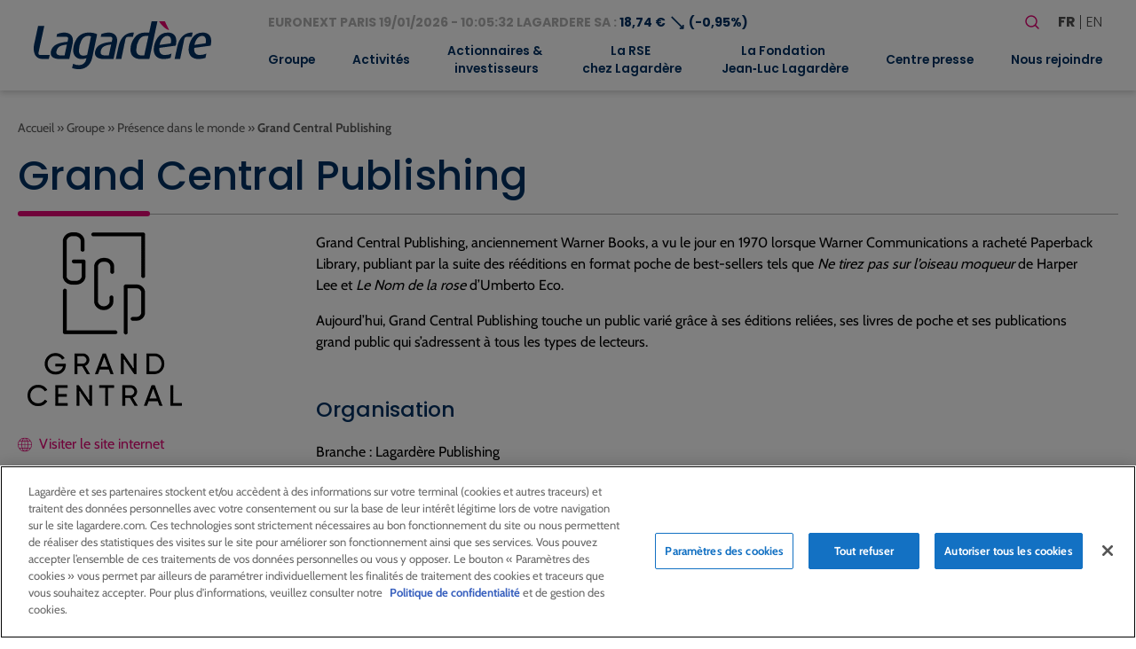

--- FILE ---
content_type: text/html; charset=UTF-8
request_url: https://www.lagardere.com/societes-et-marques/grand-central-publishing/
body_size: 23463
content:
<!doctype html>
<html lang="fr-FR">
<head>
    <meta charset="utf-8">
    <meta http-equiv="x-ua-compatible" content="ie=edge">
    <meta name="viewport" content="width=device-width, initial-scale=1, shrink-to-fit=no">
   
            <!-- Scripts de production pour environnement production -->
        <script src="https://cdn.cookielaw.org/scripttemplates/otSDKStub.js" data-document-language="true" type="text/javascript" charset="UTF-8" data-domain-script="32b96038-5d95-4c79-9b2f-eef2a3852152" ></script>
        <script type="text/javascript">
        function OptanonWrapper() { }
        </script>
    
            <!-- Google tag (gtag.js) -->
        <script async src="https://www.googletagmanager.com/gtag/js?id=G-MS5MHP3ND2"></script>
        <script>
            window.dataLayer = window.dataLayer || [];
            function gtag(){dataLayer.push(arguments);}
            gtag('js', new Date());

            gtag('config', 'G-MS5MHP3ND2');
        </script>
        <meta name='robots' content='index, follow, max-image-preview:large, max-snippet:-1, max-video-preview:-1' />
<link rel="alternate" href="https://www.lagardere.com/societes-et-marques/grand-central-publishing/" hreflang="fr" />
<link rel="alternate" href="https://www.lagardere.com/en/companies-brands/grand-central-publishing-2/" hreflang="en" />

	<!-- This site is optimized with the Yoast SEO plugin v26.7 - https://yoast.com/wordpress/plugins/seo/ -->
	<title>Grand Central Publishing - Lagardère - Lagardere.com - Groupe</title>
	<link rel="canonical" href="https://www.lagardere.com/societes-et-marques/grand-central-publishing/" />
	<meta property="og:locale" content="fr_FR" />
	<meta property="og:locale:alternate" content="en_GB" />
	<meta property="og:type" content="article" />
	<meta property="og:title" content="Grand Central Publishing - Lagardère - Lagardere.com - Groupe" />
	<meta property="og:description" content="Grand Central Publishing, anciennement Warner Books, a vu le jour en 1970 lorsque Warner Communications a racheté Paperback Library, publiant par la suite des rééditions en format poche de best-sellers tels que Ne tirez pas sur l&rsquo;oiseau moqueur de Harper Lee et Le Nom de la rose d&rsquo;Umberto Eco. Aujourd&rsquo;hui, Grand Central Publishing touche un public varié grâce à ses éditions reliées, ses livres de poche et ses publications grand public qui s&rsquo;adressent à tous les types de lecteurs." />
	<meta property="og:url" content="https://www.lagardere.com/societes-et-marques/grand-central-publishing/" />
	<meta property="og:site_name" content="Lagardère - Lagardere.com - Groupe" />
	<meta property="article:modified_time" content="2025-09-22T13:51:08+00:00" />
	<meta property="og:image" content="https://www.lagardere.com/wp-content/uploads/2022/07/gcp_logo_196x196.png" />
	<meta property="og:image:width" content="196" />
	<meta property="og:image:height" content="196" />
	<meta property="og:image:type" content="image/png" />
	<meta name="twitter:card" content="summary_large_image" />
	<meta name="twitter:label1" content="Durée de lecture estimée" />
	<meta name="twitter:data1" content="1 minute" />
	<script type="application/ld+json" class="yoast-schema-graph">{"@context":"https://schema.org","@graph":[{"@type":"WebPage","@id":"https://www.lagardere.com/societes-et-marques/grand-central-publishing/","url":"https://www.lagardere.com/societes-et-marques/grand-central-publishing/","name":"Grand Central Publishing - Lagardère - Lagardere.com - Groupe","isPartOf":{"@id":"https://www.lagardere.com/#website"},"primaryImageOfPage":{"@id":"https://www.lagardere.com/societes-et-marques/grand-central-publishing/#primaryimage"},"image":{"@id":"https://www.lagardere.com/societes-et-marques/grand-central-publishing/#primaryimage"},"thumbnailUrl":"https://www.lagardere.com/wp-content/uploads/2022/07/gcp_logo_196x196.png","datePublished":"2022-07-07T13:19:41+00:00","dateModified":"2025-09-22T13:51:08+00:00","breadcrumb":{"@id":"https://www.lagardere.com/societes-et-marques/grand-central-publishing/#breadcrumb"},"inLanguage":"fr-FR","potentialAction":[{"@type":"ReadAction","target":["https://www.lagardere.com/societes-et-marques/grand-central-publishing/"]}]},{"@type":"ImageObject","inLanguage":"fr-FR","@id":"https://www.lagardere.com/societes-et-marques/grand-central-publishing/#primaryimage","url":"https://www.lagardere.com/wp-content/uploads/2022/07/gcp_logo_196x196.png","contentUrl":"https://www.lagardere.com/wp-content/uploads/2022/07/gcp_logo_196x196.png","width":196,"height":196},{"@type":"BreadcrumbList","@id":"https://www.lagardere.com/societes-et-marques/grand-central-publishing/#breadcrumb","itemListElement":[{"@type":"ListItem","position":1,"name":"Accueil","item":"https://www.lagardere.com/"},{"@type":"ListItem","position":2,"name":"Groupe","item":"https://www.lagardere.com/groupe/"},{"@type":"ListItem","position":3,"name":"Présence dans le monde","item":"https://www.lagardere.com/groupe/presence-dans-le-monde/"},{"@type":"ListItem","position":4,"name":"Grand Central Publishing"}]},{"@type":"WebSite","@id":"https://www.lagardere.com/#website","url":"https://www.lagardere.com/","name":"Lagardère - Lagardere.com - Groupe","description":"","publisher":{"@id":"https://www.lagardere.com/#organization"},"potentialAction":[{"@type":"SearchAction","target":{"@type":"EntryPoint","urlTemplate":"https://www.lagardere.com/?s={search_term_string}"},"query-input":{"@type":"PropertyValueSpecification","valueRequired":true,"valueName":"search_term_string"}}],"inLanguage":"fr-FR"},{"@type":"Organization","@id":"https://www.lagardere.com/#organization","name":"Lagardère","url":"https://www.lagardere.com/","logo":{"@type":"ImageObject","inLanguage":"fr-FR","@id":"https://www.lagardere.com/#/schema/logo/image/","url":"https://www.lagardere.com/wp-content/uploads/2022/05/logo.svg","contentUrl":"https://www.lagardere.com/wp-content/uploads/2022/05/logo.svg","width":201,"height":55,"caption":"Lagardère"},"image":{"@id":"https://www.lagardere.com/#/schema/logo/image/"}}]}</script>
	<!-- / Yoast SEO plugin. -->


<link rel='dns-prefetch' href='//www.google.com' />
<link rel="alternate" title="oEmbed (JSON)" type="application/json+oembed" href="https://www.lagardere.com/wp-json/oembed/1.0/embed?url=https%3A%2F%2Fwww.lagardere.com%2Fsocietes-et-marques%2Fgrand-central-publishing%2F&#038;lang=fr" />
<link rel="alternate" title="oEmbed (XML)" type="text/xml+oembed" href="https://www.lagardere.com/wp-json/oembed/1.0/embed?url=https%3A%2F%2Fwww.lagardere.com%2Fsocietes-et-marques%2Fgrand-central-publishing%2F&#038;format=xml&#038;lang=fr" />
        <script type="text/javascript">
        (function() {
            document.addEventListener('DOMContentLoaded', function() {
                var images = document.querySelectorAll('img[data-wp-on-async--click]');
                for (var i = 0; i < images.length; i++) {
                    var img = images[i];
                    var attributes = img.attributes;
                    for (var j = attributes.length - 1; j >= 0; j--) {
                        var attr = attributes[j];
                        if (attr.name.indexOf('data-wp-') === 0) {
                            img.removeAttribute(attr.name);
                        }
                    }
                }
            });
            
            document.addEventListener('click', function(e) {
                var target = e.target;
                
                if (target.tagName === 'IMG' && target.hasAttribute('data-wp-on-async--click')) {
                    e.preventDefault();
                    e.stopPropagation();
                    e.stopImmediatePropagation();
                    return false;
                }
                
                if (target.tagName === 'A' && target.querySelector('img[data-wp-on-async--click]')) {
                    e.preventDefault();
                    e.stopPropagation();
                    e.stopImmediatePropagation();
                    return false;
                }
            }, true);
        })();
        </script>
        <style id='wp-img-auto-sizes-contain-inline-css' type='text/css'>
img:is([sizes=auto i],[sizes^="auto," i]){contain-intrinsic-size:3000px 1500px}
/*# sourceURL=wp-img-auto-sizes-contain-inline-css */
</style>
<style id='wp-block-library-inline-css' type='text/css'>
:root{--wp-block-synced-color:#7a00df;--wp-block-synced-color--rgb:122,0,223;--wp-bound-block-color:var(--wp-block-synced-color);--wp-editor-canvas-background:#ddd;--wp-admin-theme-color:#007cba;--wp-admin-theme-color--rgb:0,124,186;--wp-admin-theme-color-darker-10:#006ba1;--wp-admin-theme-color-darker-10--rgb:0,107,160.5;--wp-admin-theme-color-darker-20:#005a87;--wp-admin-theme-color-darker-20--rgb:0,90,135;--wp-admin-border-width-focus:2px}@media (min-resolution:192dpi){:root{--wp-admin-border-width-focus:1.5px}}.wp-element-button{cursor:pointer}:root .has-very-light-gray-background-color{background-color:#eee}:root .has-very-dark-gray-background-color{background-color:#313131}:root .has-very-light-gray-color{color:#eee}:root .has-very-dark-gray-color{color:#313131}:root .has-vivid-green-cyan-to-vivid-cyan-blue-gradient-background{background:linear-gradient(135deg,#00d084,#0693e3)}:root .has-purple-crush-gradient-background{background:linear-gradient(135deg,#34e2e4,#4721fb 50%,#ab1dfe)}:root .has-hazy-dawn-gradient-background{background:linear-gradient(135deg,#faaca8,#dad0ec)}:root .has-subdued-olive-gradient-background{background:linear-gradient(135deg,#fafae1,#67a671)}:root .has-atomic-cream-gradient-background{background:linear-gradient(135deg,#fdd79a,#004a59)}:root .has-nightshade-gradient-background{background:linear-gradient(135deg,#330968,#31cdcf)}:root .has-midnight-gradient-background{background:linear-gradient(135deg,#020381,#2874fc)}:root{--wp--preset--font-size--normal:16px;--wp--preset--font-size--huge:42px}.has-regular-font-size{font-size:1em}.has-larger-font-size{font-size:2.625em}.has-normal-font-size{font-size:var(--wp--preset--font-size--normal)}.has-huge-font-size{font-size:var(--wp--preset--font-size--huge)}:root .has-text-align-center{text-align:center}:root .has-text-align-left{text-align:left}:root .has-text-align-right{text-align:right}.has-fit-text{white-space:nowrap!important}#end-resizable-editor-section{display:none}.aligncenter{clear:both}.items-justified-left{justify-content:flex-start}.items-justified-center{justify-content:center}.items-justified-right{justify-content:flex-end}.items-justified-space-between{justify-content:space-between}.screen-reader-text{word-wrap:normal!important;border:0;clip-path:inset(50%);height:1px;margin:-1px;overflow:hidden;padding:0;position:absolute;width:1px}.screen-reader-text:focus{background-color:#ddd;clip-path:none;color:#444;display:block;font-size:1em;height:auto;left:5px;line-height:normal;padding:15px 23px 14px;text-decoration:none;top:5px;width:auto;z-index:100000}html :where(.has-border-color){border-style:solid}html :where([style*=border-top-color]){border-top-style:solid}html :where([style*=border-right-color]){border-right-style:solid}html :where([style*=border-bottom-color]){border-bottom-style:solid}html :where([style*=border-left-color]){border-left-style:solid}html :where([style*=border-width]){border-style:solid}html :where([style*=border-top-width]){border-top-style:solid}html :where([style*=border-right-width]){border-right-style:solid}html :where([style*=border-bottom-width]){border-bottom-style:solid}html :where([style*=border-left-width]){border-left-style:solid}html :where(img[class*=wp-image-]){height:auto;max-width:100%}:where(figure){margin:0 0 1em}html :where(.is-position-sticky){--wp-admin--admin-bar--position-offset:var(--wp-admin--admin-bar--height,0px)}@media screen and (max-width:600px){html :where(.is-position-sticky){--wp-admin--admin-bar--position-offset:0px}}
/*# sourceURL=https://www.lagardere.com/wp-content/plugins/gutenberg/build/styles/block-library/common.css */
</style>
<link rel='stylesheet' id='styles/pages/app.compiled.css-css' href='https://www.lagardere.com/wp-content/themes/lagardere-2022/dist/styles/pages/app.compiled.css?id=9f3f3d04e28d570379ace39962a59e8d' type='text/css' media='all' />
<link rel='stylesheet' id='styles/pages/single-company.compiled.css-css' href='https://www.lagardere.com/wp-content/themes/lagardere-2022/dist/styles/pages/single-company.compiled.css?id=190a39255f0fb1d78d881566aa4fd23b' type='text/css' media='all' />
<link rel='stylesheet' id='fancybox-css' href='https://www.lagardere.com/wp-content/plugins/easy-fancybox/fancybox/1.5.4/jquery.fancybox.min.css?ver=6.9' type='text/css' media='screen' />
<link rel='stylesheet' id='relevanssi-live-search-css' href='https://www.lagardere.com/wp-content/plugins/relevanssi-live-ajax-search/assets/styles/style.css?ver=2.5' type='text/css' media='all' />
<link rel='stylesheet' id='wp-block-paragraph-css' href='https://www.lagardere.com/wp-content/plugins/gutenberg/build/styles/block-library/paragraph/style.css?ver=22.3.0' type='text/css' media='all' />
<script type="text/javascript" src="https://www.lagardere.com/wp-includes/js/jquery/jquery.min.js?ver=3.7.1" id="jquery-core-js"></script>
<script type="text/javascript" src="https://www.lagardere.com/wp-includes/js/jquery/jquery-migrate.min.js?ver=3.4.1" id="jquery-migrate-js"></script>
<link rel="https://api.w.org/" href="https://www.lagardere.com/wp-json/" /><link rel="alternate" title="JSON" type="application/json" href="https://www.lagardere.com/wp-json/wp/v2/company/6053" /><link rel="EditURI" type="application/rsd+xml" title="RSD" href="https://www.lagardere.com/xmlrpc.php?rsd" />
<link rel='shortlink' href='https://www.lagardere.com/?p=6053' />
<link rel="icon" href="https://www.lagardere.com/wp-content/uploads/2022/05/cropped-icon-32x32.jpg" sizes="32x32" />
<link rel="icon" href="https://www.lagardere.com/wp-content/uploads/2022/05/cropped-icon-192x192.jpg" sizes="192x192" />
<link rel="apple-touch-icon" href="https://www.lagardere.com/wp-content/uploads/2022/05/cropped-icon-180x180.jpg" />
<meta name="msapplication-TileImage" content="https://www.lagardere.com/wp-content/uploads/2022/05/cropped-icon-270x270.jpg" />
<link rel='canonical' href='https://www.lagardere.com/nous-rejoindre/nos-offres/offre-0-consulter-offre/' />                </head>

<body class="app wp-singular company-template-default single single-company postid-6053 wp-custom-logo wp-theme-lagardere-2022resources ml-lightbox-included metaslider-plugin">

    <!-- Google Tag Manager (noscript) -->
    <noscript>
        <iframe src="https://www.googletagmanager.com/ns.html?id=GTM-MX88NLPH"
        height="0" width="0" style="display:none;visibility:hidden"></iframe>
    </noscript>
    <!-- End Google Tag Manager (noscript) -->

    
    <div>
        <a class="skip-link" href="#main">Aller au contenu principal</a>
        <a class="skip-link" href="#footer">Aller au pied de page</a>
    </div>
    <header id="header" class="site-header" role="banner">
    <div class="brand">
        <a href="https://www.lagardere.com/">
            <img src="https://www.lagardere.com/wp-content/uploads/2022/05/logo.svg" alt="Lagardère - Aller à la page d&amp;#039;acceuil">
        </a>

        <button id="hamburger" class="hamburger hamburger--emphatic is-hidden-desktop" type="button"
            aria-label="Basculer le menu mobile" aria-controls="navigation-menu">
            <span class="hamburger-box">
                <span class="hamburger-inner"></span>
            </span>
        </button>
    </div>
    <div id="navigation-menu" class="menu">
        <div class="upper-menu">
            <div class="stock-container">
                <div id="stock-exchange-info-line"
        class="stock-exchange has-text-weight-bold has-text-primary
                    going-down
                ">
        <a href="https://www.lagardere.com/actionnaires-et-investisseurs/action-lagardere/cours-de-laction/" class="has-text-grey-light">
            EURONEXT PARIS
            19/01/2026 - 10:05:32
            LAGARDERE SA :
        </a>
        18,74 €
        <span class="icon" aria-hidden="true">⟶</span>
                    (-0,95%)
            </div>
            </div>
            <div class="actions">
                <form id="search-form" role="search" method="get" class="search-form" action="https://www.lagardere.com/">

    <label class="label is-large">Votre recherche</label>

    <div class="field has-addons">
        <div class="control">
            <label class="screen-reader-text" for="search-form-input">Rechercher</label>
            <input id="search-form-input" type="search" class="search-field input is-medium"
                placeholder="Rechercher…" title="Rechercher"
                value="" name="s" data-rlvlive="true" data-rlvparentel="#rlvlive_1" data-rlvconfig="default" autocomplete="off">
        </div>
        <div class="control">
            <button class="search-submit button is-link is-medium" type="submit" aria-label="Lancer la recherche">
                <span class="icon" aria-hidden="true"><svg width="24" height="24" stroke-width="1.5" viewBox="0 0 24 24" fill="none" xmlns="http://www.w3.org/2000/svg">
<path d="M15.5 15.5L19 19" stroke="currentColor" stroke-linecap="round" stroke-linejoin="round"/>
<path d="M5 11C5 14.3137 7.68629 17 11 17C12.6597 17 14.1621 16.3261 15.2483 15.237C16.3308 14.1517 17 12.654 17 11C17 7.68629 14.3137 5 11 5C7.68629 5 5 7.68629 5 11Z" stroke="currentColor" stroke-linecap="round" stroke-linejoin="round"/>
</svg>
</span>
            </button>
        </div>
    </div>
<span class="relevanssi-live-search-instructions">Quand les résultats de l'auto-complétion sont disponibles, utilisez les flèches haut et bas pour évaluer entrer pour aller à la page désirée. Utilisateurs et utilisatrices d‘appareils tactiles, explorez en touchant ou par des gestes de balayage.</span><div id="rlvlive_1"></div></form>

                <ul class="languages" aria-label="Choisir une langue">
                    	<li class="lang-item lang-item-19 lang-item-fr current-lang lang-item-first"><a lang="fr-FR" hreflang="fr-FR" href="https://www.lagardere.com/societes-et-marques/grand-central-publishing/" aria-current="true">fr</a></li>
	<li class="lang-item lang-item-22 lang-item-en"><a lang="en-GB" hreflang="en-GB" href="https://www.lagardere.com/en/companies-brands/grand-central-publishing-2/">en</a></li>

                </ul>
            </div>
        </div>
        <nav class="nav-primary" aria-label="Menu principal" role="navigation">
                            <ul id="menu-menu-principal" class="nav"><li id="menu-item-17129" class="menu-item menu-item-type-post_type menu-item-object-page menu-item-has-children menu-item-17129"><a href="https://www.lagardere.com/groupe/le-mot-darnaud-lagardere/" aria-expanded="false">Groupe</a>
<ul class="sub-menu">
	<li id="menu-item-29852" class="menu-item menu-item-type-post_type menu-item-object-page menu-item-29852"><a href="https://www.lagardere.com/groupe/le-mot-darnaud-lagardere/">Le mot d’Arnaud Lagardère</a></li>
	<li id="menu-item-1022" class="menu-item menu-item-type-post_type menu-item-object-page menu-item-1022"><a href="https://www.lagardere.com/groupe/profil/">Profil</a></li>
	<li id="menu-item-15521" class="menu-item menu-item-type-custom menu-item-object-custom menu-item-has-children menu-item-15521"><a href="https://www.lagardere.com/groupe/gouvernance/comite-executif/" aria-expanded="false">Gouvernance</a>
	<ul class="sub-menu">
		<li id="menu-item-1017" class="menu-item menu-item-type-post_type menu-item-object-page menu-item-1017"><a href="https://www.lagardere.com/groupe/gouvernance/comite-executif/">Comité Exécutif</a></li>
		<li id="menu-item-1023" class="menu-item menu-item-type-post_type menu-item-object-page menu-item-has-children menu-item-1023"><a href="https://www.lagardere.com/groupe/gouvernance/le-conseil-dadministration/" aria-expanded="false">Conseil d’Administration</a>
		<ul class="sub-menu">
			<li id="menu-item-1015" class="menu-item menu-item-type-post_type menu-item-object-page menu-item-1015"><a href="https://www.lagardere.com/groupe/gouvernance/comite-daudit/">Comité d’Audit</a></li>
			<li id="menu-item-1016" class="menu-item menu-item-type-post_type menu-item-object-page menu-item-1016"><a href="https://www.lagardere.com/groupe/gouvernance/comite-des-nominations-des-remunerations-et-de-la-rse/">Comité des Nominations, des Rémunérations et de la RSE</a></li>
			<li id="menu-item-1025" class="menu-item menu-item-type-post_type menu-item-object-page menu-item-1025"><a href="https://www.lagardere.com/groupe/gouvernance/reglement-interieur/">Règlement intérieur</a></li>
		</ul>
</li>
		<li id="menu-item-1024" class="menu-item menu-item-type-post_type menu-item-object-page menu-item-1024"><a href="https://www.lagardere.com/groupe/gouvernance/statuts/">Statuts</a></li>
		<li id="menu-item-1012" class="menu-item menu-item-type-post_type menu-item-object-page menu-item-1012"><a href="https://www.lagardere.com/groupe/gouvernance/code-afep-medef/">Code Afep-Medef</a></li>
		<li id="menu-item-21041" class="menu-item menu-item-type-post_type menu-item-object-page menu-item-21041"><a href="https://www.lagardere.com/groupe/gouvernance/ethique-et-conformite/">Éthique et Conformité</a></li>
		<li id="menu-item-1011" class="menu-item menu-item-type-post_type menu-item-object-page menu-item-1011"><a href="https://www.lagardere.com/groupe/gouvernance/charte-inities/">Charte Initiés</a></li>
		<li id="menu-item-1018" class="menu-item menu-item-type-post_type menu-item-object-page menu-item-1018"><a href="https://www.lagardere.com/groupe/gouvernance/conventions-reglementees/">Conventions réglementées</a></li>
	</ul>
</li>
	<li id="menu-item-1027" class="menu-item menu-item-type-post_type menu-item-object-page menu-item-1027"><a href="https://www.lagardere.com/groupe/modele-daffaires/">Modèle d’affaires</a></li>
	<li id="menu-item-1028" class="menu-item menu-item-type-post_type menu-item-object-page menu-item-1028"><a href="https://www.lagardere.com/groupe/presence-dans-le-monde/">Présence dans le monde</a></li>
	<li id="menu-item-1008" class="menu-item menu-item-type-post_type menu-item-object-page menu-item-1008"><a href="https://www.lagardere.com/groupe/chiffres-cles/">Chiffres clés</a></li>
	<li id="menu-item-21139" class="menu-item menu-item-type-post_type menu-item-object-page menu-item-has-children menu-item-21139"><a href="https://www.lagardere.com/groupe/historique/" aria-expanded="false">Historique</a>
	<ul class="sub-menu">
		<li id="menu-item-19487" class="menu-item menu-item-type-post_type menu-item-object-page menu-item-19487"><a href="https://www.lagardere.com/groupe/historique/dates-cles/">Dates clés</a></li>
		<li id="menu-item-19341" class="menu-item menu-item-type-post_type menu-item-object-page menu-item-19341"><a href="https://www.lagardere.com/groupe/historique/historique-du-groupe/">Notre histoire</a></li>
	</ul>
</li>
	<li id="menu-item-1029" class="menu-item menu-item-type-post_type menu-item-object-page menu-item-1029"><a href="https://www.lagardere.com/groupe/les-valeurs-chez-lagardere/">Valeurs</a></li>
</ul>
</li>
<li id="menu-item-34335" class="menu-item menu-item-type-post_type menu-item-object-page menu-item-has-children menu-item-34335"><a href="https://www.lagardere.com/activites/" aria-expanded="false">Activités</a>
<ul class="sub-menu">
	<li id="menu-item-27225" class="menu-item menu-item-type-post_type menu-item-object-page menu-item-has-children menu-item-27225"><a href="https://www.lagardere.com/activites/lagardere-publishing/" aria-expanded="false">Lagardère Publishing</a>
	<ul class="sub-menu">
		<li id="menu-item-27201" class="menu-item menu-item-type-custom menu-item-object-custom menu-item-27201"><a href="https://www.lagardere.com/activites/lagardere-publishing">Activités</a></li>
		<li id="menu-item-29853" class="menu-item menu-item-type-post_type menu-item-object-page menu-item-29853"><a href="https://www.lagardere.com/activites/lagardere-publishing/entretien-avec-arnaud-lagardere/">Entretien avec Arnaud Lagardère</a></li>
	</ul>
</li>
	<li id="menu-item-27227" class="menu-item menu-item-type-post_type menu-item-object-page menu-item-has-children menu-item-27227"><a href="https://www.lagardere.com/activites/lagardere-travel-retail/" aria-expanded="false">Lagardère Travel Retail</a>
	<ul class="sub-menu">
		<li id="menu-item-17167" class="menu-item menu-item-type-custom menu-item-object-custom menu-item-17167"><a href="https://www.lagardere.com/activites/lagardere-travel-retail/">Activités</a></li>
		<li id="menu-item-27751" class="menu-item menu-item-type-post_type menu-item-object-page menu-item-27751"><a href="https://www.lagardere.com/activites/lagardere-travel-retail/entretien-avec-dag-rasmussen-2/">Entretien avec Dag Rasmussen</a></li>
	</ul>
</li>
	<li id="menu-item-27372" class="menu-item menu-item-type-post_type menu-item-object-page menu-item-has-children menu-item-27372"><a href="https://www.lagardere.com/activites/lagardere-live/" aria-expanded="false">Lagardère Live</a>
	<ul class="sub-menu">
		<li id="menu-item-27221" class="menu-item menu-item-type-post_type menu-item-object-page menu-item-27221"><a href="https://www.lagardere.com/activites/lagardere-live/lagardere-news-et-lagardere-radio/">Lagardère News et Lagardère Radio</a></li>
		<li id="menu-item-27205" class="menu-item menu-item-type-post_type menu-item-object-page menu-item-27205"><a href="https://www.lagardere.com/activites/lagardere-live/lagardere-live-entertainment/">Lagardère Live Entertainment</a></li>
		<li id="menu-item-27216" class="menu-item menu-item-type-post_type menu-item-object-page menu-item-27216"><a href="https://www.lagardere.com/activites/lagardere-live/lagardere-paris-racing/">Lagardère Paris Racing</a></li>
	</ul>
</li>
</ul>
</li>
<li id="menu-item-1045" class="menu-item menu-item-type-post_type menu-item-object-page menu-item-has-children menu-item-1045"><a href="https://www.lagardere.com/actionnaires-et-investisseurs/" aria-expanded="false">Actionnaires &#038;<br> investisseurs</a>
<ul class="sub-menu">
	<li id="menu-item-4440" class="menu-item menu-item-type-post_type menu-item-object-page menu-item-4440"><a href="https://www.lagardere.com/actionnaires-et-investisseurs/">Accueil</a></li>
	<li id="menu-item-21820" class="menu-item menu-item-type-post_type menu-item-object-page menu-item-21820"><a href="https://www.lagardere.com/actionnaires-et-investisseurs/resultats-et-presentations/">Résultats et présentations</a></li>
	<li id="menu-item-1068" class="menu-item menu-item-type-post_type menu-item-object-page menu-item-1068"><a href="https://www.lagardere.com/actionnaires-et-investisseurs/perimetre-comptable/">Périmètre comptable</a></li>
	<li id="menu-item-15743" class="menu-item menu-item-type-custom menu-item-object-custom menu-item-has-children menu-item-15743"><a href="https://www.lagardere.com/actionnaires-et-investisseurs/action-lagardere/cours-de-laction/" aria-expanded="false">Action Lagardère</a>
	<ul class="sub-menu">
		<li id="menu-item-1048" class="menu-item menu-item-type-post_type menu-item-object-page menu-item-1048"><a href="https://www.lagardere.com/actionnaires-et-investisseurs/action-lagardere/cours-de-laction/">Cours de l’action</a></li>
		<li id="menu-item-1047" class="menu-item menu-item-type-post_type menu-item-object-page menu-item-1047"><a href="https://www.lagardere.com/actionnaires-et-investisseurs/action-lagardere/capital/">Capital</a></li>
		<li id="menu-item-1051" class="menu-item menu-item-type-post_type menu-item-object-page menu-item-1051"><a href="https://www.lagardere.com/actionnaires-et-investisseurs/action-lagardere/fiche-signaletique/">Fiche signalétique</a></li>
		<li id="menu-item-1049" class="menu-item menu-item-type-post_type menu-item-object-page menu-item-1049"><a href="https://www.lagardere.com/actionnaires-et-investisseurs/action-lagardere/couverture-analystes/">Couverture analystes</a></li>
		<li id="menu-item-1050" class="menu-item menu-item-type-post_type menu-item-object-page menu-item-1050"><a href="https://www.lagardere.com/actionnaires-et-investisseurs/action-lagardere/dividendes/">Dividendes</a></li>
	</ul>
</li>
	<li id="menu-item-1052" class="menu-item menu-item-type-post_type menu-item-object-page menu-item-has-children menu-item-1052"><a href="https://www.lagardere.com/actionnaires-et-investisseurs/actionnaires-individuels/" aria-expanded="false">Actionnaires individuels</a>
	<ul class="sub-menu">
		<li id="menu-item-17164" class="menu-item menu-item-type-custom menu-item-object-custom menu-item-17164"><a href="https://www.lagardere.com/actionnaires-et-investisseurs/actionnaires-individuels/">Actionnaires individuels</a></li>
		<li id="menu-item-1055" class="menu-item menu-item-type-post_type menu-item-object-page menu-item-1055"><a href="https://www.lagardere.com/actionnaires-et-investisseurs/actionnaires-individuels/comite-consultatif/">Comité consultatif</a></li>
		<li id="menu-item-1056" class="menu-item menu-item-type-post_type menu-item-object-page menu-item-1056"><a href="https://www.lagardere.com/actionnaires-et-investisseurs/actionnaires-individuels/devenir-actionnaire/">Devenir actionnaire</a></li>
		<li id="menu-item-15752" class="menu-item menu-item-type-post_type menu-item-object-page menu-item-15752"><a href="https://www.lagardere.com/actionnaires-et-investisseurs/assemblees-generales/">Assemblées Générales</a></li>
		<li id="menu-item-15753" class="menu-item menu-item-type-post_type menu-item-object-page menu-item-15753"><a href="https://www.lagardere.com/actionnaires-et-investisseurs/assemblees-generales-2/participer-aux-assemblees-generales/">Participer aux Assemblées Générales</a></li>
		<li id="menu-item-15754" class="menu-item menu-item-type-custom menu-item-object-custom menu-item-15754"><a href="https://www.lagardere.com/actionnaires-et-investisseurs/action-lagardere/cours-de-laction/">Action Lagardère</a></li>
		<li id="menu-item-15755" class="menu-item menu-item-type-post_type menu-item-object-page menu-item-15755"><a href="https://www.lagardere.com/actionnaires-et-investisseurs/action-lagardere/dividendes/">Dividendes</a></li>
		<li id="menu-item-15756" class="menu-item menu-item-type-post_type menu-item-object-page menu-item-15756"><a href="https://www.lagardere.com/actionnaires-et-investisseurs/agenda-financier/">Agenda financier</a></li>
		<li id="menu-item-15758" class="menu-item menu-item-type-custom menu-item-object-custom menu-item-15758"><a href="https://www.lagardere.com/centre-presse/documents-institutionnels/">Rapports annuels</a></li>
		<li id="menu-item-15759" class="menu-item menu-item-type-post_type menu-item-object-page menu-item-15759"><a href="https://www.lagardere.com/alerte-e-mail/">Alerte e-mail</a></li>
		<li id="menu-item-15760" class="menu-item menu-item-type-post_type menu-item-object-page menu-item-15760"><a href="https://www.lagardere.com/nous-contacter/">Nous contacter</a></li>
		<li id="menu-item-1071" class="menu-item menu-item-type-post_type menu-item-object-page menu-item-1071"><a href="https://www.lagardere.com/actionnaires-et-investisseurs/actionnaires-individuels/questions-reponses/">Questions / Réponses</a></li>
	</ul>
</li>
	<li id="menu-item-1058" class="menu-item menu-item-type-post_type menu-item-object-page menu-item-1058"><a href="https://www.lagardere.com/actionnaires-et-investisseurs/gouvernance/">Gouvernance</a></li>
	<li id="menu-item-1073" class="menu-item menu-item-type-post_type menu-item-object-page menu-item-1073"><a href="https://www.lagardere.com/actionnaires-et-investisseurs/publications-branches/">Publications branches</a></li>
	<li id="menu-item-1059" class="menu-item menu-item-type-post_type menu-item-object-page menu-item-1059"><a href="https://www.lagardere.com/actionnaires-et-investisseurs/information-reglementee-amf/">Information réglementée (AMF)</a></li>
	<li id="menu-item-26166" class="menu-item menu-item-type-post_type menu-item-object-page menu-item-26166"><a href="https://www.lagardere.com/actionnaires-et-investisseurs/offre-publique-dachat-initiee-par-vivendi-se/">Offre Publique d’Achat initiée par Vivendi SE</a></li>
	<li id="menu-item-15849" class="menu-item menu-item-type-custom menu-item-object-custom menu-item-15849"><a href="https://www.lagardere.com/communique-presse/">Communiqués de presse</a></li>
	<li id="menu-item-15848" class="menu-item menu-item-type-custom menu-item-object-custom menu-item-15848"><a href="https://www.lagardere.com/centre-presse/rapports-annuels/rapports-annuels-3/">Rapports annuels</a></li>
	<li id="menu-item-1053" class="menu-item menu-item-type-post_type menu-item-object-page menu-item-1053"><a href="https://www.lagardere.com/actionnaires-et-investisseurs/agenda-financier/">Agenda financier</a></li>
	<li id="menu-item-1054" class="menu-item menu-item-type-post_type menu-item-object-page menu-item-has-children menu-item-1054"><a href="https://www.lagardere.com/actionnaires-et-investisseurs/assemblees-generales/" aria-expanded="false">Assemblées Générales</a>
	<ul class="sub-menu">
		<li id="menu-item-17165" class="menu-item menu-item-type-custom menu-item-object-custom menu-item-17165"><a href="https://www.lagardere.com/actionnaires-et-investisseurs/assemblees-generales/">Assemblées Générales</a></li>
		<li id="menu-item-1069" class="menu-item menu-item-type-post_type menu-item-object-page menu-item-1069"><a href="https://www.lagardere.com/actionnaires-et-investisseurs/assemblees-generales-2/participer-aux-assemblees-generales/">Participer aux Assemblées Générales</a></li>
	</ul>
</li>
	<li id="menu-item-1057" class="menu-item menu-item-type-post_type menu-item-object-page menu-item-1057"><a href="https://www.lagardere.com/actionnaires-et-investisseurs/dette/">Dette</a></li>
</ul>
</li>
<li id="menu-item-1080" class="menu-item menu-item-type-post_type menu-item-object-page menu-item-has-children menu-item-1080"><a href="https://www.lagardere.com/la-rse-chez-lagardere/" aria-expanded="false">La RSE<br> chez Lagardère</a>
<ul class="sub-menu">
	<li id="menu-item-17131" class="menu-item menu-item-type-post_type menu-item-object-page menu-item-17131"><a href="https://www.lagardere.com/la-rse-chez-lagardere/">Accueil</a></li>
	<li id="menu-item-1084" class="menu-item menu-item-type-post_type menu-item-object-page menu-item-has-children menu-item-1084"><a href="https://www.lagardere.com/la-rse-chez-lagardere/enjeux/" aria-expanded="false">Enjeux</a>
	<ul class="sub-menu">
		<li id="menu-item-23113" class="menu-item menu-item-type-post_type menu-item-object-page menu-item-23113"><a href="https://www.lagardere.com/la-rse-chez-lagardere/enjeux/">Enjeux</a></li>
		<li id="menu-item-23111" class="menu-item menu-item-type-post_type menu-item-object-page menu-item-23111"><a href="https://www.lagardere.com/la-rse-chez-lagardere/limiter-lempreinte-environnementale-des-produits-et-services/">Limiter l’empreinte environnementale des produits et services</a></li>
		<li id="menu-item-23110" class="menu-item menu-item-type-post_type menu-item-object-page menu-item-23110"><a href="https://www.lagardere.com/la-rse-chez-lagardere/placer-lhumain-au-coeur-de-la-strategie/">Placer l’humain au coeur de la stratégie</a></li>
		<li id="menu-item-23109" class="menu-item menu-item-type-post_type menu-item-object-page menu-item-23109"><a href="https://www.lagardere.com/la-rse-chez-lagardere/partager-la-diversite-sociale-et-culturelle-des-activites-avec-le-plus-grand-nombre/">Partager la diversité sociale et culturelle des activités avec le plus grand nombre</a></li>
		<li id="menu-item-23108" class="menu-item menu-item-type-post_type menu-item-object-page menu-item-23108"><a href="https://www.lagardere.com/la-rse-chez-lagardere/assurer-une-gouvernance-ethique-et-responsable/">Assurer une gouvernance éthique et responsable</a></li>
	</ul>
</li>
	<li id="menu-item-1082" class="menu-item menu-item-type-post_type menu-item-object-page menu-item-1082"><a href="https://www.lagardere.com/la-rse-chez-lagardere/chiffres-cles-2024/">Chiffres clés 2024</a></li>
	<li id="menu-item-1085" class="menu-item menu-item-type-post_type menu-item-object-page menu-item-1085"><a href="https://www.lagardere.com/la-rse-chez-lagardere/parties-prenantes/">Parties prenantes</a></li>
	<li id="menu-item-15192" class="menu-item menu-item-type-post_type menu-item-object-page menu-item-15192"><a href="https://www.lagardere.com/la-rse-chez-lagardere/notation-extra-financiere-performance-rse/">Notation extra financière</a></li>
	<li id="menu-item-1081" class="menu-item menu-item-type-post_type menu-item-object-page menu-item-1081"><a href="https://www.lagardere.com/la-rse-chez-lagardere/publications/">Publications</a></li>
</ul>
</li>
<li id="menu-item-1104" class="menu-item menu-item-type-post_type menu-item-object-fdn-page menu-item-has-children menu-item-1104"><a href="https://www.lagardere.com/fondation/page/la-fondation/" aria-expanded="false">La Fondation<br> Jean‑Luc Lagardère</a>
<ul class="sub-menu">
	<li id="menu-item-1105" class="menu-item menu-item-type-post_type menu-item-object-fdn-page menu-item-1105"><a href="https://www.lagardere.com/fondation/page/la-fondation/">La Fondation</a></li>
	<li id="menu-item-1103" class="menu-item menu-item-type-post_type menu-item-object-fdn-page menu-item-1103"><a href="https://www.lagardere.com/fondation/page/les-bourses-de-la-fondation-jean-luc-lagardere/">Les bourses de la Fondation Jean-Luc Lagardère</a></li>
	<li id="menu-item-1102" class="menu-item menu-item-type-post_type menu-item-object-fdn-page menu-item-1102"><a href="https://www.lagardere.com/fondation/page/les-projets-soutenus/">Les projets soutenus</a></li>
	<li id="menu-item-4530" class="menu-item menu-item-type-post_type menu-item-object-fdn-page menu-item-4530"><a href="https://www.lagardere.com/fondation/page/les-actualites/">Les actualités des Lauréats</a></li>
	<li id="menu-item-22063" class="menu-item menu-item-type-post_type menu-item-object-fdn-page menu-item-22063"><a href="https://www.lagardere.com/fondation/page/annuaire-des-laureats/">Annuaire des lauréats</a></li>
</ul>
</li>
<li id="menu-item-28826" class="menu-item menu-item-type-post_type menu-item-object-page menu-item-has-children menu-item-28826"><a href="https://www.lagardere.com/centre-presse/" aria-expanded="false">Centre presse</a>
<ul class="sub-menu">
	<li id="menu-item-1130" class="menu-item menu-item-type-post_type_archive menu-item-object-press-release menu-item-1130"><a href="https://www.lagardere.com/communique-presse/">Communiqués de presse</a></li>
	<li id="menu-item-28827" class="menu-item menu-item-type-post_type menu-item-object-page menu-item-28827"><a href="https://www.lagardere.com/centre-presse/rapports-annuels/">Rapports annuels</a></li>
	<li id="menu-item-19726" class="menu-item menu-item-type-custom menu-item-object-custom menu-item-19726"><a href="https://www.lagardere.com/actionnaires-et-investisseurs/agenda-financier/">Agenda</a></li>
</ul>
</li>
<li id="menu-item-16693" class="menu-item menu-item-type-post_type menu-item-object-page menu-item-has-children menu-item-16693"><a href="https://www.lagardere.com/nous-rejoindre/" aria-expanded="false">Nous rejoindre</a>
<ul class="sub-menu">
	<li id="menu-item-17133" class="menu-item menu-item-type-post_type menu-item-object-page menu-item-17133"><a href="https://www.lagardere.com/nous-rejoindre/">Accueil</a></li>
	<li id="menu-item-1076" class="menu-item menu-item-type-post_type menu-item-object-page menu-item-1076"><a href="https://www.lagardere.com/nous-rejoindre/nos-offres/">Nos offres</a></li>
	<li id="menu-item-1077" class="menu-item menu-item-type-post_type menu-item-object-page menu-item-1077"><a href="https://www.lagardere.com/nous-rejoindre/pourquoi-choisir-lagardere/">Pourquoi choisir Lagardère ?</a></li>
	<li id="menu-item-24679" class="menu-item menu-item-type-post_type menu-item-object-page menu-item-24679"><a href="https://www.lagardere.com/nous-rejoindre/egalite-professionnelle-entre-les-femmes-et-les-hommes/">Egalité professionnelle femmes-hommes</a></li>
	<li id="menu-item-1078" class="menu-item menu-item-type-post_type menu-item-object-page menu-item-1078"><a href="https://www.lagardere.com/nous-rejoindre/contacts-a-linternational/">Contacts à l’international</a></li>
	<li id="menu-item-1079" class="menu-item menu-item-type-post_type menu-item-object-page menu-item-1079"><a href="https://www.lagardere.com/nous-rejoindre/conseils-pratiques/">Conseils pratiques</a></li>
</ul>
</li>
</ul>
                    </nav>
    </div>
</header>
    <main id="main" role="document">
                            <div class="page-header ">

                    <div class="container">
                <p id="breadcrumbs"><span><span><a href="https://www.lagardere.com/">Accueil</a></span> » <span><a href="https://www.lagardere.com/groupe/">Groupe</a></span> » <span><a href="https://www.lagardere.com/groupe/presence-dans-le-monde/">Présence dans le monde</a></span> » <span class="breadcrumb_last" aria-current="page"><strong>Grand Central Publishing</strong></span></span></p>
                <h1 class="title ">
            Grand Central Publishing
        </h1>
            </div>
        
    </div>
    
        <div class="field is-grouped share-actions" aria-label="Imprimer ou partager cette page">
    <p class="control">
        <button onclick="window.print();" class="button is-primary is-outlined is-small is-rounded"
            aria-label="Imprimer">
            <span class="icon" aria-hidden="true">
                <svg data-name="Groupe 587" xmlns="http://www.w3.org/2000/svg" viewBox="0 0 24.761 19.746"><g data-name="Groupe 586" fill="currentColor"><path data-name="Tracé 613" d="M23.208 3.6h-3.114V1.562A1.566 1.566 0 0 0 18.532 0H6.221a1.566 1.566 0 0 0-1.562 1.562V3.6H1.544A1.548 1.548 0 0 0 0 5.145v8.936a1.548 1.548 0 0 0 1.544 1.544H2.69a.521.521 0 1 0 0-1.041H1.544a.5.5 0 0 1-.5-.5V5.145a.5.5 0 0 1 .5-.5h21.673a.5.5 0 0 1 .5.5v8.936a.5.5 0 0 1-.5.5h-1.145a.521.521 0 1 0 0 1.041h1.145a1.548 1.548 0 0 0 1.544-1.544V5.145A1.561 1.561 0 0 0 23.208 3.6ZM5.7 3.6V1.562a.522.522 0 0 1 .521-.521h12.311a.522.522 0 0 1 .521.521V3.6Z"/><path data-name="Tracé 614" d="M18.532 10.472H6.221a1.566 1.566 0 0 0-1.562 1.562v6.152a1.566 1.566 0 0 0 1.562 1.562h12.311a1.566 1.566 0 0 0 1.558-1.562v-6.151a1.566 1.566 0 0 0-1.562-1.562m.521 7.713a.522.522 0 0 1-.521.521H6.221a.522.522 0 0 1-.521-.521v-6.151a.522.522 0 0 1 .521-.521h12.311a.522.522 0 0 1 .521.521Z"/><path data-name="Tracé 615" d="M22.046 6.923a.521.521 0 0 0 0-1.041h-2.473a.521.521 0 0 0 0 1.041Z"/></g></svg>            </span>
            <span>Imprimer</span>
        </button>
    </p>
    <p class="control">
        <a href="#header" class="button is-primary is-outlined is-small is-rounded back-to-top"
            aria-label="Retour en haut">
            <span class="icon" aria-hidden="true">
                <svg viewBox="0 0 30.571 16.884" xmlns="http://www.w3.org/2000/svg"><path d="M29.864 1.076 15.47 15.47.707.707" fill="none" stroke="currentColor" stroke-width="2" /></svg>            </span>
            <span>Retour en haut</span>
        </a>
    </p>
</div>

        <div class="container">
            <div class="columns press-columns">
                <div class="column is-4-tablet is-3-widescreen">
                                            <img width="196" height="196" src="https://www.lagardere.com/wp-content/uploads/2022/07/gcp_logo_196x196.png" class="attachment-medium size-medium wp-post-image" alt="" aria-label="Grand Central Publishing" decoding="async" srcset="https://www.lagardere.com/wp-content/uploads/2022/07/gcp_logo_196x196.png 196w, https://www.lagardere.com/wp-content/uploads/2022/07/gcp_logo_196x196-150x150.png 150w" sizes="(max-width: 196px) 100vw, 196px" />
                    
                                            <p class="mt-5">
                            <a href="https://www.hachettebookgroup.com/imprint/grand-central-publishing/" target="_blank" class="pink" rel="noopener noreferrer">
                                <span class="icon" aria-hidden="true"><svg id="Groupe_617" data-name="Groupe 617" xmlns="http://www.w3.org/2000/svg" xmlns:xlink="http://www.w3.org/1999/xlink" width="19.009" height="19.009" viewBox="0 0 19.009 19.009">
  <defs>
    <clipPath id="clip-path">
      <rect id="Rectangle_306" data-name="Rectangle 306" width="19.009" height="19.009" fill="none"/>
    </clipPath>
  </defs>
  <g id="Groupe_616" data-name="Groupe 616" clip-path="url(#clip-path)">
    <path id="Tracé_625" data-name="Tracé 625" d="M9.5,0a9.5,9.5,0,1,0,9.506,9.5A9.509,9.509,0,0,0,9.5,0Zm.432,1.011a2.18,2.18,0,0,1,.848.524,5.651,5.651,0,0,1,1.188,1.789c.119.264.23.546.333.845H9.935Zm-.864,0V4.169H6.7c.1-.3.214-.581.333-.845A5.652,5.652,0,0,1,8.225,1.535,2.183,2.183,0,0,1,9.071,1.011Zm-1.646.1A6.826,6.826,0,0,0,6.249,2.97a11.43,11.43,0,0,0-.457,1.2H2.7A8.632,8.632,0,0,1,7.425,1.115Zm4.157,0A8.636,8.636,0,0,1,16.3,4.169H13.215a11.441,11.441,0,0,0-.457-1.2A6.821,6.821,0,0,0,11.583,1.115ZM2.106,5.033h3.44A18.263,18.263,0,0,0,5.03,9.072H.875A8.6,8.6,0,0,1,2.106,5.033Zm4.334,0H9.072V9.072H5.895a17.314,17.314,0,0,1,.546-4.039Zm3.495,0h2.631a17.321,17.321,0,0,1,.546,4.039H9.935Zm3.526,0H16.9a8.6,8.6,0,0,1,1.232,4.039H13.977a18.284,18.284,0,0,0-.516-4.039ZM.875,9.935H5.03a18.343,18.343,0,0,0,.5,3.985H2.073A8.6,8.6,0,0,1,.875,9.935Zm5.02,0H9.072V13.92H6.426A17.378,17.378,0,0,1,5.895,9.935Zm4.041,0h3.177a17.4,17.4,0,0,1-.531,3.985H9.935Zm4.041,0h4.158a8.6,8.6,0,0,1-1.2,3.985h-3.46A18.351,18.351,0,0,0,13.977,9.935ZM2.661,14.784H5.775a11.553,11.553,0,0,0,.474,1.255,6.822,6.822,0,0,0,1.176,1.855,8.632,8.632,0,0,1-4.765-3.11Zm4.024,0H9.072V18a2.179,2.179,0,0,1-.846-.524,5.657,5.657,0,0,1-1.188-1.789c-.126-.28-.244-.581-.352-.9Zm3.251,0h2.387c-.109.32-.226.621-.352.9a5.654,5.654,0,0,1-1.188,1.789A2.181,2.181,0,0,1,9.936,18Zm3.3,0h3.115a8.635,8.635,0,0,1-4.765,3.11,6.819,6.819,0,0,0,1.176-1.855,11.507,11.507,0,0,0,.474-1.255Z" transform="translate(0 0)" fill-rule="evenodd"/>
  </g>
</svg>
</span>
                                <span> Visiter le site internet</span>
                            </a> 
                        </p>
                    
                    <p class="mt-5">
                        <a href="https://www.lagardere.com/groupe/presence-dans-le-monde/" class="button is-primary is-outlined">
                            < Retour à la recherche </a>
                    </p>
                </div>
                <div class="column is-8-tablet is-9-widescreen main-content">
                    <div class="gutenberg">
                        
<p>Grand Central Publishing, anciennement Warner Books, a vu le jour en 1970 lorsque Warner Communications a racheté Paperback Library, publiant par la suite des rééditions en format poche de best-sellers tels que <em>Ne tirez pas sur l&rsquo;oiseau moqueur </em>de Harper Lee et <em>Le Nom de la rose </em>d&rsquo;Umberto Eco. </p>



<p>Aujourd&rsquo;hui, Grand Central Publishing touche un public varié grâce à ses éditions reliées, ses livres de poche et ses publications grand public qui s&rsquo;adressent à tous les types de lecteurs.</p>


                                                    <div class="activities">
                                <h3>Organisation</h3>

                                <p>
                                    <span>Branche : </span>
                                    Lagardère Publishing
                                </p>
                            </div>
                        
                        <div class="address">
                            <h3>Coordonnées</h3>

                            <div class="info">
                                <p>
                                    <span class="icon" aria-hidden="true"><svg xmlns="http://www.w3.org/2000/svg" width="28.346" height="28.346" viewBox="0 0 28.346 28.346">
  <g id="Illustration_27" data-name="Illustration 27" transform="translate(14.173 14.173)">
    <g id="Groupe_905" data-name="Groupe 905" transform="translate(-14.173 -14.173)">
      <circle id="Ellipse_101" data-name="Ellipse 101" cx="14.173" cy="14.173" r="14.173" fill="#0d2747"/>
      <path id="Tracé_1252" data-name="Tracé 1252" d="M17.534,8.761a4.894,4.894,0,0,0-6.722,0,4.455,4.455,0,0,0-.36,6.1l3.439,5.442a.365.365,0,0,0,.564,0l3.44-5.442A4.456,4.456,0,0,0,17.534,8.761Z" transform="translate(0 0)" fill="#fff" fill-rule="evenodd"/>
    </g>
  </g>
</svg>
</span>
                                    1290 Avenue of the Americas
                                    <br>
                                    10104
                                    New York
                                    
                                </p>

                                                                    <p>
                                        <span class="icon" aria-hidden="true"><svg xmlns="http://www.w3.org/2000/svg" viewBox="0 0 28.346 28.347"><circle data-name="Ellipse 93" cx="14.173" cy="14.173" r="14.173" fill="#0d2747"/><path data-name="Tracé 1220" d="M17.266 22.608a4.374 4.374 0 0 1-2.371-.7 22.872 22.872 0 0 1-4.649-3.659 23.8 23.8 0 0 1-3.461-4.876A4.934 4.934 0 0 1 8.146 6.89a1.01 1.01 0 0 1 .815-.162 1.054 1.054 0 0 1 .674.5l1.733 2.972a1.181 1.181 0 0 1-.3 1.536l-.513.377a.893.893 0 0 0-.293 1.056 10.179 10.179 0 0 0 2.073 2.9 9.725 9.725 0 0 0 2.752 2.181.8.8 0 0 0 1-.308l.359-.54a1.055 1.055 0 0 1 1.46-.32l2.824 1.824a1.1 1.1 0 0 1 .479.71 1.152 1.152 0 0 1-.154.856 4.494 4.494 0 0 1-3.789 2.136Z" fill="#fff"/><path data-name="Tracé 1221" d="M14.412 13.528a.277.277 0 0 1-.225-.117.31.31 0 0 1-.023-.324l.9-1.71a3.82 3.82 0 0 1-.529-1.945 3.61 3.61 0 0 1 3.511-3.694 3.61 3.61 0 0 1 3.511 3.694 3.61 3.61 0 0 1-3.511 3.695 3.316 3.316 0 0 1-1.161-.218l-2.4.611a.3.3 0 0 1-.073.008Zm3.629-7.194a3.027 3.027 0 0 0-2.944 3.1 3.2 3.2 0 0 0 .525 1.762.308.308 0 0 1 .015.313l-.667 1.275 1.86-.474a.273.273 0 0 1 .17.01 2.8 2.8 0 0 0 1.044.211 3.028 3.028 0 0 0 2.944-3.1 3.028 3.028 0 0 0-2.947-3.097Z" fill="#fff"/><path data-name="Tracé 1222" d="M18.78 9.132h-1.611a.3.3 0 0 1 0-.6h1.611a.3.3 0 0 1 0 .6Z" fill="#fff"/><path data-name="Tracé 1223" d="M18.78 10.73h-1.611a.3.3 0 0 1 0-.6h1.611a.3.3 0 0 1 0 .6Z" fill="#fff"/></svg></span>
                                        <a href="tel:212-364-1100" class="phone">
                                            212-364-1100
                                        </a>
                                    </p>
                                
                                
                                
                                                            </div>

                            <div class="buttons is-centered">
                                <a href="https://www.google.com/maps/search/?api=1&#038;query=1290%20Avenue%20of%20the%20Americas%20%2010104%20New%20York%20" class="button is-primary" target="_blank">
                                    Visualiser sur la carte
                                </a>
                                
                            </div>

                        </div>

                                            </div>

                </div>
            </div>
        </div>
        </main>
    
    <footer id="footer" class="site-footer">
    <div class="container">
        <div class="columns">
            <div class="column is-one-third-widescreen">
                <div class="brand">
                    <a href="https://www.lagardere.com/">
                        <img src="/wp-content/themes/lagardere-2022/dist/images/icons/logo-white.svg"
                            alt="Lagardère - Aller à la page d&amp;#039;acceuil">
                    </a>
                </div>

                <div class="intro mb-5">
                    <p>Créé en 1992, Lagardère est un groupe de dimension mondiale présent dans plus de 45 pays, comptant plus de 33 000 collaborateurs et ayant dégagé un chiffre d’affaires de 8 942 M€ en 2024.<br />
Le Groupe repose sur deux branches principales.</p>

                </div>

                <p class="mb-5">
                    <a class="has-arrow is-family-secondary" href="https://www.lagardere.com/groupe/profil/"
                        aria-label="En apprendre plus sur le groupe Lagardère">
                        En savoir plus
                    </a>
                </p>

                <p class="mb-5">
                    <a class="icon-text" href="https://fr.linkedin.com/company/lagardere"
                        aria-label="Suivez le groupe Lagardère sur Linkedin"
                        target="_blank">
                        <span>Suivez le groupe Lagardère sur</span>
                        <span class="icon" aria-hidden="true"><svg class="icon icon-linkedin-in" xmlns="http://www.w3.org/2000/svg" viewBox="0 0 448 512">
  <path fill="currentColor" d="M100.28 448H7.4V148.9h92.88zM53.79 108.1C24.09 108.1 0 83.5 0 53.8a53.79 53.79 0 0 1 107.58 0c0 29.7-24.1 54.3-53.79 54.3zM447.9 448h-92.68V302.4c0-34.7-.7-79.2-48.29-79.2-48.29 0-55.69 37.7-55.69 76.7V448h-92.78V148.9h89.08v40.8h1.3c12.4-23.5 42.69-48.3 87.88-48.3 94 0 111.28 61.9 111.28 142.3V448z"/>
</svg></span>
                    </a>
                </p>
            </div>
            <div class="column is-two-thirds-widescreen">
                <nav class="nav-footer" aria-label="Menu pied-de-page" role="navigation">
                                            <ul id="menu-menu-principal-1" class="nav is-click-only"><li class="menu-item menu-item-type-post_type menu-item-object-page menu-item-has-children menu-item-17129"><a href="https://www.lagardere.com/groupe/le-mot-darnaud-lagardere/" aria-expanded="false">Groupe</a>
<ul class="sub-menu">
	<li class="menu-item menu-item-type-post_type menu-item-object-page menu-item-29852"><a href="https://www.lagardere.com/groupe/le-mot-darnaud-lagardere/">Le mot d’Arnaud Lagardère</a></li>
	<li class="menu-item menu-item-type-post_type menu-item-object-page menu-item-1022"><a href="https://www.lagardere.com/groupe/profil/">Profil</a></li>
	<li class="menu-item menu-item-type-custom menu-item-object-custom menu-item-has-children menu-item-15521"><a href="https://www.lagardere.com/groupe/gouvernance/comite-executif/" aria-expanded="false">Gouvernance</a>
	<ul class="sub-menu">
		<li class="menu-item menu-item-type-post_type menu-item-object-page menu-item-1017"><a href="https://www.lagardere.com/groupe/gouvernance/comite-executif/">Comité Exécutif</a></li>
		<li class="menu-item menu-item-type-post_type menu-item-object-page menu-item-has-children menu-item-1023"><a href="https://www.lagardere.com/groupe/gouvernance/le-conseil-dadministration/" aria-expanded="false">Conseil d’Administration</a>
		<ul class="sub-menu">
			<li class="menu-item menu-item-type-post_type menu-item-object-page menu-item-1015"><a href="https://www.lagardere.com/groupe/gouvernance/comite-daudit/">Comité d’Audit</a></li>
			<li class="menu-item menu-item-type-post_type menu-item-object-page menu-item-1016"><a href="https://www.lagardere.com/groupe/gouvernance/comite-des-nominations-des-remunerations-et-de-la-rse/">Comité des Nominations, des Rémunérations et de la RSE</a></li>
			<li class="menu-item menu-item-type-post_type menu-item-object-page menu-item-1025"><a href="https://www.lagardere.com/groupe/gouvernance/reglement-interieur/">Règlement intérieur</a></li>
		</ul>
</li>
		<li class="menu-item menu-item-type-post_type menu-item-object-page menu-item-1024"><a href="https://www.lagardere.com/groupe/gouvernance/statuts/">Statuts</a></li>
		<li class="menu-item menu-item-type-post_type menu-item-object-page menu-item-1012"><a href="https://www.lagardere.com/groupe/gouvernance/code-afep-medef/">Code Afep-Medef</a></li>
		<li class="menu-item menu-item-type-post_type menu-item-object-page menu-item-21041"><a href="https://www.lagardere.com/groupe/gouvernance/ethique-et-conformite/">Éthique et Conformité</a></li>
		<li class="menu-item menu-item-type-post_type menu-item-object-page menu-item-1011"><a href="https://www.lagardere.com/groupe/gouvernance/charte-inities/">Charte Initiés</a></li>
		<li class="menu-item menu-item-type-post_type menu-item-object-page menu-item-1018"><a href="https://www.lagardere.com/groupe/gouvernance/conventions-reglementees/">Conventions réglementées</a></li>
	</ul>
</li>
	<li class="menu-item menu-item-type-post_type menu-item-object-page menu-item-1027"><a href="https://www.lagardere.com/groupe/modele-daffaires/">Modèle d’affaires</a></li>
	<li class="menu-item menu-item-type-post_type menu-item-object-page menu-item-1028"><a href="https://www.lagardere.com/groupe/presence-dans-le-monde/">Présence dans le monde</a></li>
	<li class="menu-item menu-item-type-post_type menu-item-object-page menu-item-1008"><a href="https://www.lagardere.com/groupe/chiffres-cles/">Chiffres clés</a></li>
	<li class="menu-item menu-item-type-post_type menu-item-object-page menu-item-has-children menu-item-21139"><a href="https://www.lagardere.com/groupe/historique/" aria-expanded="false">Historique</a>
	<ul class="sub-menu">
		<li class="menu-item menu-item-type-post_type menu-item-object-page menu-item-19487"><a href="https://www.lagardere.com/groupe/historique/dates-cles/">Dates clés</a></li>
		<li class="menu-item menu-item-type-post_type menu-item-object-page menu-item-19341"><a href="https://www.lagardere.com/groupe/historique/historique-du-groupe/">Notre histoire</a></li>
	</ul>
</li>
	<li class="menu-item menu-item-type-post_type menu-item-object-page menu-item-1029"><a href="https://www.lagardere.com/groupe/les-valeurs-chez-lagardere/">Valeurs</a></li>
</ul>
</li>
<li class="menu-item menu-item-type-post_type menu-item-object-page menu-item-has-children menu-item-34335"><a href="https://www.lagardere.com/activites/" aria-expanded="false">Activités</a>
<ul class="sub-menu">
	<li class="menu-item menu-item-type-post_type menu-item-object-page menu-item-has-children menu-item-27225"><a href="https://www.lagardere.com/activites/lagardere-publishing/" aria-expanded="false">Lagardère Publishing</a>
	<ul class="sub-menu">
		<li class="menu-item menu-item-type-custom menu-item-object-custom menu-item-27201"><a href="https://www.lagardere.com/activites/lagardere-publishing">Activités</a></li>
		<li class="menu-item menu-item-type-post_type menu-item-object-page menu-item-29853"><a href="https://www.lagardere.com/activites/lagardere-publishing/entretien-avec-arnaud-lagardere/">Entretien avec Arnaud Lagardère</a></li>
	</ul>
</li>
	<li class="menu-item menu-item-type-post_type menu-item-object-page menu-item-has-children menu-item-27227"><a href="https://www.lagardere.com/activites/lagardere-travel-retail/" aria-expanded="false">Lagardère Travel Retail</a>
	<ul class="sub-menu">
		<li class="menu-item menu-item-type-custom menu-item-object-custom menu-item-17167"><a href="https://www.lagardere.com/activites/lagardere-travel-retail/">Activités</a></li>
		<li class="menu-item menu-item-type-post_type menu-item-object-page menu-item-27751"><a href="https://www.lagardere.com/activites/lagardere-travel-retail/entretien-avec-dag-rasmussen-2/">Entretien avec Dag Rasmussen</a></li>
	</ul>
</li>
	<li class="menu-item menu-item-type-post_type menu-item-object-page menu-item-has-children menu-item-27372"><a href="https://www.lagardere.com/activites/lagardere-live/" aria-expanded="false">Lagardère Live</a>
	<ul class="sub-menu">
		<li class="menu-item menu-item-type-post_type menu-item-object-page menu-item-27221"><a href="https://www.lagardere.com/activites/lagardere-live/lagardere-news-et-lagardere-radio/">Lagardère News et Lagardère Radio</a></li>
		<li class="menu-item menu-item-type-post_type menu-item-object-page menu-item-27205"><a href="https://www.lagardere.com/activites/lagardere-live/lagardere-live-entertainment/">Lagardère Live Entertainment</a></li>
		<li class="menu-item menu-item-type-post_type menu-item-object-page menu-item-27216"><a href="https://www.lagardere.com/activites/lagardere-live/lagardere-paris-racing/">Lagardère Paris Racing</a></li>
	</ul>
</li>
</ul>
</li>
<li class="menu-item menu-item-type-post_type menu-item-object-page menu-item-has-children menu-item-1045"><a href="https://www.lagardere.com/actionnaires-et-investisseurs/" aria-expanded="false">Actionnaires &#038;<br> investisseurs</a>
<ul class="sub-menu">
	<li class="menu-item menu-item-type-post_type menu-item-object-page menu-item-4440"><a href="https://www.lagardere.com/actionnaires-et-investisseurs/">Accueil</a></li>
	<li class="menu-item menu-item-type-post_type menu-item-object-page menu-item-21820"><a href="https://www.lagardere.com/actionnaires-et-investisseurs/resultats-et-presentations/">Résultats et présentations</a></li>
	<li class="menu-item menu-item-type-post_type menu-item-object-page menu-item-1068"><a href="https://www.lagardere.com/actionnaires-et-investisseurs/perimetre-comptable/">Périmètre comptable</a></li>
	<li class="menu-item menu-item-type-custom menu-item-object-custom menu-item-has-children menu-item-15743"><a href="https://www.lagardere.com/actionnaires-et-investisseurs/action-lagardere/cours-de-laction/" aria-expanded="false">Action Lagardère</a>
	<ul class="sub-menu">
		<li class="menu-item menu-item-type-post_type menu-item-object-page menu-item-1048"><a href="https://www.lagardere.com/actionnaires-et-investisseurs/action-lagardere/cours-de-laction/">Cours de l’action</a></li>
		<li class="menu-item menu-item-type-post_type menu-item-object-page menu-item-1047"><a href="https://www.lagardere.com/actionnaires-et-investisseurs/action-lagardere/capital/">Capital</a></li>
		<li class="menu-item menu-item-type-post_type menu-item-object-page menu-item-1051"><a href="https://www.lagardere.com/actionnaires-et-investisseurs/action-lagardere/fiche-signaletique/">Fiche signalétique</a></li>
		<li class="menu-item menu-item-type-post_type menu-item-object-page menu-item-1049"><a href="https://www.lagardere.com/actionnaires-et-investisseurs/action-lagardere/couverture-analystes/">Couverture analystes</a></li>
		<li class="menu-item menu-item-type-post_type menu-item-object-page menu-item-1050"><a href="https://www.lagardere.com/actionnaires-et-investisseurs/action-lagardere/dividendes/">Dividendes</a></li>
	</ul>
</li>
	<li class="menu-item menu-item-type-post_type menu-item-object-page menu-item-has-children menu-item-1052"><a href="https://www.lagardere.com/actionnaires-et-investisseurs/actionnaires-individuels/" aria-expanded="false">Actionnaires individuels</a>
	<ul class="sub-menu">
		<li class="menu-item menu-item-type-custom menu-item-object-custom menu-item-17164"><a href="https://www.lagardere.com/actionnaires-et-investisseurs/actionnaires-individuels/">Actionnaires individuels</a></li>
		<li class="menu-item menu-item-type-post_type menu-item-object-page menu-item-1055"><a href="https://www.lagardere.com/actionnaires-et-investisseurs/actionnaires-individuels/comite-consultatif/">Comité consultatif</a></li>
		<li class="menu-item menu-item-type-post_type menu-item-object-page menu-item-1056"><a href="https://www.lagardere.com/actionnaires-et-investisseurs/actionnaires-individuels/devenir-actionnaire/">Devenir actionnaire</a></li>
		<li class="menu-item menu-item-type-post_type menu-item-object-page menu-item-15752"><a href="https://www.lagardere.com/actionnaires-et-investisseurs/assemblees-generales/">Assemblées Générales</a></li>
		<li class="menu-item menu-item-type-post_type menu-item-object-page menu-item-15753"><a href="https://www.lagardere.com/actionnaires-et-investisseurs/assemblees-generales-2/participer-aux-assemblees-generales/">Participer aux Assemblées Générales</a></li>
		<li class="menu-item menu-item-type-custom menu-item-object-custom menu-item-15754"><a href="https://www.lagardere.com/actionnaires-et-investisseurs/action-lagardere/cours-de-laction/">Action Lagardère</a></li>
		<li class="menu-item menu-item-type-post_type menu-item-object-page menu-item-15755"><a href="https://www.lagardere.com/actionnaires-et-investisseurs/action-lagardere/dividendes/">Dividendes</a></li>
		<li class="menu-item menu-item-type-post_type menu-item-object-page menu-item-15756"><a href="https://www.lagardere.com/actionnaires-et-investisseurs/agenda-financier/">Agenda financier</a></li>
		<li class="menu-item menu-item-type-custom menu-item-object-custom menu-item-15758"><a href="https://www.lagardere.com/centre-presse/documents-institutionnels/">Rapports annuels</a></li>
		<li class="menu-item menu-item-type-post_type menu-item-object-page menu-item-15759"><a href="https://www.lagardere.com/alerte-e-mail/">Alerte e-mail</a></li>
		<li class="menu-item menu-item-type-post_type menu-item-object-page menu-item-15760"><a href="https://www.lagardere.com/nous-contacter/">Nous contacter</a></li>
		<li class="menu-item menu-item-type-post_type menu-item-object-page menu-item-1071"><a href="https://www.lagardere.com/actionnaires-et-investisseurs/actionnaires-individuels/questions-reponses/">Questions / Réponses</a></li>
	</ul>
</li>
	<li class="menu-item menu-item-type-post_type menu-item-object-page menu-item-1058"><a href="https://www.lagardere.com/actionnaires-et-investisseurs/gouvernance/">Gouvernance</a></li>
	<li class="menu-item menu-item-type-post_type menu-item-object-page menu-item-1073"><a href="https://www.lagardere.com/actionnaires-et-investisseurs/publications-branches/">Publications branches</a></li>
	<li class="menu-item menu-item-type-post_type menu-item-object-page menu-item-1059"><a href="https://www.lagardere.com/actionnaires-et-investisseurs/information-reglementee-amf/">Information réglementée (AMF)</a></li>
	<li class="menu-item menu-item-type-post_type menu-item-object-page menu-item-26166"><a href="https://www.lagardere.com/actionnaires-et-investisseurs/offre-publique-dachat-initiee-par-vivendi-se/">Offre Publique d’Achat initiée par Vivendi SE</a></li>
	<li class="menu-item menu-item-type-custom menu-item-object-custom menu-item-15849"><a href="https://www.lagardere.com/communique-presse/">Communiqués de presse</a></li>
	<li class="menu-item menu-item-type-custom menu-item-object-custom menu-item-15848"><a href="https://www.lagardere.com/centre-presse/rapports-annuels/rapports-annuels-3/">Rapports annuels</a></li>
	<li class="menu-item menu-item-type-post_type menu-item-object-page menu-item-1053"><a href="https://www.lagardere.com/actionnaires-et-investisseurs/agenda-financier/">Agenda financier</a></li>
	<li class="menu-item menu-item-type-post_type menu-item-object-page menu-item-has-children menu-item-1054"><a href="https://www.lagardere.com/actionnaires-et-investisseurs/assemblees-generales/" aria-expanded="false">Assemblées Générales</a>
	<ul class="sub-menu">
		<li class="menu-item menu-item-type-custom menu-item-object-custom menu-item-17165"><a href="https://www.lagardere.com/actionnaires-et-investisseurs/assemblees-generales/">Assemblées Générales</a></li>
		<li class="menu-item menu-item-type-post_type menu-item-object-page menu-item-1069"><a href="https://www.lagardere.com/actionnaires-et-investisseurs/assemblees-generales-2/participer-aux-assemblees-generales/">Participer aux Assemblées Générales</a></li>
	</ul>
</li>
	<li class="menu-item menu-item-type-post_type menu-item-object-page menu-item-1057"><a href="https://www.lagardere.com/actionnaires-et-investisseurs/dette/">Dette</a></li>
</ul>
</li>
<li class="menu-item menu-item-type-post_type menu-item-object-page menu-item-has-children menu-item-1080"><a href="https://www.lagardere.com/la-rse-chez-lagardere/" aria-expanded="false">La RSE<br> chez Lagardère</a>
<ul class="sub-menu">
	<li class="menu-item menu-item-type-post_type menu-item-object-page menu-item-17131"><a href="https://www.lagardere.com/la-rse-chez-lagardere/">Accueil</a></li>
	<li class="menu-item menu-item-type-post_type menu-item-object-page menu-item-has-children menu-item-1084"><a href="https://www.lagardere.com/la-rse-chez-lagardere/enjeux/" aria-expanded="false">Enjeux</a>
	<ul class="sub-menu">
		<li class="menu-item menu-item-type-post_type menu-item-object-page menu-item-23113"><a href="https://www.lagardere.com/la-rse-chez-lagardere/enjeux/">Enjeux</a></li>
		<li class="menu-item menu-item-type-post_type menu-item-object-page menu-item-23111"><a href="https://www.lagardere.com/la-rse-chez-lagardere/limiter-lempreinte-environnementale-des-produits-et-services/">Limiter l’empreinte environnementale des produits et services</a></li>
		<li class="menu-item menu-item-type-post_type menu-item-object-page menu-item-23110"><a href="https://www.lagardere.com/la-rse-chez-lagardere/placer-lhumain-au-coeur-de-la-strategie/">Placer l’humain au coeur de la stratégie</a></li>
		<li class="menu-item menu-item-type-post_type menu-item-object-page menu-item-23109"><a href="https://www.lagardere.com/la-rse-chez-lagardere/partager-la-diversite-sociale-et-culturelle-des-activites-avec-le-plus-grand-nombre/">Partager la diversité sociale et culturelle des activités avec le plus grand nombre</a></li>
		<li class="menu-item menu-item-type-post_type menu-item-object-page menu-item-23108"><a href="https://www.lagardere.com/la-rse-chez-lagardere/assurer-une-gouvernance-ethique-et-responsable/">Assurer une gouvernance éthique et responsable</a></li>
	</ul>
</li>
	<li class="menu-item menu-item-type-post_type menu-item-object-page menu-item-1082"><a href="https://www.lagardere.com/la-rse-chez-lagardere/chiffres-cles-2024/">Chiffres clés 2024</a></li>
	<li class="menu-item menu-item-type-post_type menu-item-object-page menu-item-1085"><a href="https://www.lagardere.com/la-rse-chez-lagardere/parties-prenantes/">Parties prenantes</a></li>
	<li class="menu-item menu-item-type-post_type menu-item-object-page menu-item-15192"><a href="https://www.lagardere.com/la-rse-chez-lagardere/notation-extra-financiere-performance-rse/">Notation extra financière</a></li>
	<li class="menu-item menu-item-type-post_type menu-item-object-page menu-item-1081"><a href="https://www.lagardere.com/la-rse-chez-lagardere/publications/">Publications</a></li>
</ul>
</li>
<li class="menu-item menu-item-type-post_type menu-item-object-fdn-page menu-item-has-children menu-item-1104"><a href="https://www.lagardere.com/fondation/page/la-fondation/" aria-expanded="false">La Fondation<br> Jean‑Luc Lagardère</a>
<ul class="sub-menu">
	<li class="menu-item menu-item-type-post_type menu-item-object-fdn-page menu-item-1105"><a href="https://www.lagardere.com/fondation/page/la-fondation/">La Fondation</a></li>
	<li class="menu-item menu-item-type-post_type menu-item-object-fdn-page menu-item-1103"><a href="https://www.lagardere.com/fondation/page/les-bourses-de-la-fondation-jean-luc-lagardere/">Les bourses de la Fondation Jean-Luc Lagardère</a></li>
	<li class="menu-item menu-item-type-post_type menu-item-object-fdn-page menu-item-1102"><a href="https://www.lagardere.com/fondation/page/les-projets-soutenus/">Les projets soutenus</a></li>
	<li class="menu-item menu-item-type-post_type menu-item-object-fdn-page menu-item-4530"><a href="https://www.lagardere.com/fondation/page/les-actualites/">Les actualités des Lauréats</a></li>
	<li class="menu-item menu-item-type-post_type menu-item-object-fdn-page menu-item-22063"><a href="https://www.lagardere.com/fondation/page/annuaire-des-laureats/">Annuaire des lauréats</a></li>
</ul>
</li>
<li class="menu-item menu-item-type-post_type menu-item-object-page menu-item-has-children menu-item-28826"><a href="https://www.lagardere.com/centre-presse/" aria-expanded="false">Centre presse</a>
<ul class="sub-menu">
	<li class="menu-item menu-item-type-post_type_archive menu-item-object-press-release menu-item-1130"><a href="https://www.lagardere.com/communique-presse/">Communiqués de presse</a></li>
	<li class="menu-item menu-item-type-post_type menu-item-object-page menu-item-28827"><a href="https://www.lagardere.com/centre-presse/rapports-annuels/">Rapports annuels</a></li>
	<li class="menu-item menu-item-type-custom menu-item-object-custom menu-item-19726"><a href="https://www.lagardere.com/actionnaires-et-investisseurs/agenda-financier/">Agenda</a></li>
</ul>
</li>
<li class="menu-item menu-item-type-post_type menu-item-object-page menu-item-has-children menu-item-16693"><a href="https://www.lagardere.com/nous-rejoindre/" aria-expanded="false">Nous rejoindre</a>
<ul class="sub-menu">
	<li class="menu-item menu-item-type-post_type menu-item-object-page menu-item-17133"><a href="https://www.lagardere.com/nous-rejoindre/">Accueil</a></li>
	<li class="menu-item menu-item-type-post_type menu-item-object-page menu-item-1076"><a href="https://www.lagardere.com/nous-rejoindre/nos-offres/">Nos offres</a></li>
	<li class="menu-item menu-item-type-post_type menu-item-object-page menu-item-1077"><a href="https://www.lagardere.com/nous-rejoindre/pourquoi-choisir-lagardere/">Pourquoi choisir Lagardère ?</a></li>
	<li class="menu-item menu-item-type-post_type menu-item-object-page menu-item-24679"><a href="https://www.lagardere.com/nous-rejoindre/egalite-professionnelle-entre-les-femmes-et-les-hommes/">Egalité professionnelle femmes-hommes</a></li>
	<li class="menu-item menu-item-type-post_type menu-item-object-page menu-item-1078"><a href="https://www.lagardere.com/nous-rejoindre/contacts-a-linternational/">Contacts à l’international</a></li>
	<li class="menu-item menu-item-type-post_type menu-item-object-page menu-item-1079"><a href="https://www.lagardere.com/nous-rejoindre/conseils-pratiques/">Conseils pratiques</a></li>
</ul>
</li>
</ul>
                                    </nav>
            </div>
        </div>


        <nav class="nav-subfooter" aria-label="Sous-menu pied-de-page" role="navigation">
                            <ul id="menu-sous-menu-pied-de-page-fr" class="nav"><li id="menu-item-18866" class="menu-item menu-item-type-post_type menu-item-object-page menu-item-18866"><a href="https://www.lagardere.com/alerte-e-mail/">Alerte e-mail</a></li>
<li id="menu-item-18927" class="menu-item menu-item-type-post_type menu-item-object-page menu-item-18927"><a href="https://www.lagardere.com/commande-de-publication/">Commande de publication</a></li>
<li id="menu-item-18920" class="menu-item menu-item-type-custom menu-item-object-custom menu-item-18920"><a href="https://www.lagardere.com/sabonner-au-flux-rss-du-groupe-lagardere/">Flux RSS</a></li>
<li id="menu-item-30146" class="menu-item menu-item-type-post_type menu-item-object-page menu-item-30146"><a href="https://www.lagardere.com/plan-du-site-2/">Plan du site</a></li>
<li id="menu-item-18868" class="menu-item menu-item-type-post_type menu-item-object-page menu-item-18868"><a href="https://www.lagardere.com/nous-contacter/">Nous contacter</a></li>
<li id="menu-item-18869" class="menu-item menu-item-type-post_type menu-item-object-page menu-item-18869"><a href="https://www.lagardere.com/mentions-legales/">Mentions légales</a></li>
<li id="menu-item-18870" class="menu-item menu-item-type-post_type menu-item-object-page menu-item-privacy-policy menu-item-18870"><a rel="privacy-policy" href="https://www.lagardere.com/politique-de-confidentialite/">Politique de confidentialité</a></li>
<li id="menu-item-22553" class="menu-item menu-item-type-post_type menu-item-object-page menu-item-22553"><a href="https://www.lagardere.com/declaration-daccessibilite/">Déclaration d’accessibilité</a></li>
<li id="menu-item-18871" class="menu-item menu-item-type-post_type menu-item-object-page menu-item-18871"><a href="https://www.lagardere.com/credits/">Crédits</a></li>
</ul>
                        <span>© Lagardère 2026</span>
        </nav>
 
    </div>

    <div id="lightgalerievideo"></div> 
</footer>

 
    <script type="speculationrules">
{"prefetch":[{"source":"document","where":{"and":[{"href_matches":"/*"},{"not":{"href_matches":["/wp-*.php","/wp-admin/*","/wp-content/uploads/*","/wp-content/*","/wp-content/plugins/*","/wp-content/themes/lagardere-2022/resources/*","/*\\?(.+)"]}},{"not":{"selector_matches":"a[rel~=\"nofollow\"]"}},{"not":{"selector_matches":".no-prefetch, .no-prefetch a"}}]},"eagerness":"conservative"}]}
</script>
<style id='global-styles-inline-css' type='text/css'>
:root{--wp--preset--aspect-ratio--square: 1;--wp--preset--aspect-ratio--4-3: 4/3;--wp--preset--aspect-ratio--3-4: 3/4;--wp--preset--aspect-ratio--3-2: 3/2;--wp--preset--aspect-ratio--2-3: 2/3;--wp--preset--aspect-ratio--16-9: 16/9;--wp--preset--aspect-ratio--9-16: 9/16;--wp--preset--color--black: #000;--wp--preset--color--cyan-bluish-gray: #abb8c3;--wp--preset--color--white: #FFF;--wp--preset--color--pale-pink: #f78da7;--wp--preset--color--vivid-red: #cf2e2e;--wp--preset--color--luminous-vivid-orange: #ff6900;--wp--preset--color--luminous-vivid-amber: #fcb900;--wp--preset--color--light-green-cyan: #7bdcb5;--wp--preset--color--vivid-green-cyan: #00d084;--wp--preset--color--pale-cyan-blue: #8ed1fc;--wp--preset--color--vivid-cyan-blue: #0693e3;--wp--preset--color--vivid-purple: #9b51e0;--wp--preset--color--whiter: #F6F6F6;--wp--preset--color--light-grey: #B2B2B2;--wp--preset--color--grey: #5E5E5E;--wp--preset--color--dark-grey: #4E4E4E;--wp--preset--color--blue: #003063;--wp--preset--color--blue-half: #00306380;--wp--preset--color--dark-blue: #002364;--wp--preset--color--darker-blue: #00213E;--wp--preset--color--pink: #E10675;--wp--preset--color--pink-third: #E106754D;--wp--preset--color--pink-light: #fde5f1;--wp--preset--gradient--vivid-cyan-blue-to-vivid-purple: linear-gradient(135deg,rgb(6,147,227) 0%,rgb(155,81,224) 100%);--wp--preset--gradient--light-green-cyan-to-vivid-green-cyan: linear-gradient(135deg,rgb(122,220,180) 0%,rgb(0,208,130) 100%);--wp--preset--gradient--luminous-vivid-amber-to-luminous-vivid-orange: linear-gradient(135deg,rgb(252,185,0) 0%,rgb(255,105,0) 100%);--wp--preset--gradient--luminous-vivid-orange-to-vivid-red: linear-gradient(135deg,rgb(255,105,0) 0%,rgb(207,46,46) 100%);--wp--preset--gradient--very-light-gray-to-cyan-bluish-gray: linear-gradient(135deg,rgb(238,238,238) 0%,rgb(169,184,195) 100%);--wp--preset--gradient--cool-to-warm-spectrum: linear-gradient(135deg,rgb(74,234,220) 0%,rgb(151,120,209) 20%,rgb(207,42,186) 40%,rgb(238,44,130) 60%,rgb(251,105,98) 80%,rgb(254,248,76) 100%);--wp--preset--gradient--blush-light-purple: linear-gradient(135deg,rgb(255,206,236) 0%,rgb(152,150,240) 100%);--wp--preset--gradient--blush-bordeaux: linear-gradient(135deg,rgb(254,205,165) 0%,rgb(254,45,45) 50%,rgb(107,0,62) 100%);--wp--preset--gradient--luminous-dusk: linear-gradient(135deg,rgb(255,203,112) 0%,rgb(199,81,192) 50%,rgb(65,88,208) 100%);--wp--preset--gradient--pale-ocean: linear-gradient(135deg,rgb(255,245,203) 0%,rgb(182,227,212) 50%,rgb(51,167,181) 100%);--wp--preset--gradient--electric-grass: linear-gradient(135deg,rgb(202,248,128) 0%,rgb(113,206,126) 100%);--wp--preset--gradient--midnight: linear-gradient(135deg,rgb(2,3,129) 0%,rgb(40,116,252) 100%);--wp--preset--font-size--small: 13px;--wp--preset--font-size--medium: 20px;--wp--preset--font-size--large: 36px;--wp--preset--font-size--x-large: 42px;--wp--preset--font-size--size-7: 0.875rem;--wp--preset--font-size--size-6: 1rem;--wp--preset--font-size--size-5: clamp(1.125rem, 1.0887rem + 0.1613vw, 1.25rem);--wp--preset--font-size--size-4: clamp(1.25rem, 1.1600rem + 0.4000vw, 1.56rem);--wp--preset--font-size--size-3: clamp(1.56rem, 1.4323rem + 0.5677vw, 2rem);--wp--preset--font-size--size-2: clamp(1.75rem, 1.5323rem + 0.9677vw, 2.5rem);--wp--preset--font-size--size-1: clamp(2rem, 1.6734rem + 1.4516vw, 3.125rem);--wp--preset--font-family--cabin: 'Cabin', sans-serif;--wp--preset--font-family--poppins: 'Poppins', sans-serif;--wp--preset--spacing--20: 0.44rem;--wp--preset--spacing--30: 0.67rem;--wp--preset--spacing--40: 1rem;--wp--preset--spacing--50: 1.5rem;--wp--preset--spacing--60: 2.25rem;--wp--preset--spacing--70: 3.38rem;--wp--preset--spacing--80: 5.06rem;--wp--preset--shadow--natural: 6px 6px 9px rgba(0, 0, 0, 0.2);--wp--preset--shadow--deep: 12px 12px 50px rgba(0, 0, 0, 0.4);--wp--preset--shadow--sharp: 6px 6px 0px rgba(0, 0, 0, 0.2);--wp--preset--shadow--outlined: 6px 6px 0px -3px rgb(255, 255, 255), 6px 6px rgb(0, 0, 0);--wp--preset--shadow--crisp: 6px 6px 0px rgb(0, 0, 0);}:root { --wp--style--global--content-size: 1320px;--wp--style--global--wide-size: 1780px; }:where(body) { margin: 0; }.wp-site-blocks > .alignleft { float: left; margin-right: 2em; }.wp-site-blocks > .alignright { float: right; margin-left: 2em; }.wp-site-blocks > .aligncenter { justify-content: center; margin-left: auto; margin-right: auto; }:where(.wp-site-blocks) > * { margin-block-start: 24px; margin-block-end: 0; }:where(.wp-site-blocks) > :first-child { margin-block-start: 0; }:where(.wp-site-blocks) > :last-child { margin-block-end: 0; }:root { --wp--style--block-gap: 24px; }:root :where(.is-layout-flow) > :first-child{margin-block-start: 0;}:root :where(.is-layout-flow) > :last-child{margin-block-end: 0;}:root :where(.is-layout-flow) > *{margin-block-start: 24px;margin-block-end: 0;}:root :where(.is-layout-constrained) > :first-child{margin-block-start: 0;}:root :where(.is-layout-constrained) > :last-child{margin-block-end: 0;}:root :where(.is-layout-constrained) > *{margin-block-start: 24px;margin-block-end: 0;}:root :where(.is-layout-flex){gap: 24px;}:root :where(.is-layout-grid){gap: 24px;}.is-layout-flow > .alignleft{float: left;margin-inline-start: 0;margin-inline-end: 2em;}.is-layout-flow > .alignright{float: right;margin-inline-start: 2em;margin-inline-end: 0;}.is-layout-flow > .aligncenter{margin-left: auto !important;margin-right: auto !important;}.is-layout-constrained > .alignleft{float: left;margin-inline-start: 0;margin-inline-end: 2em;}.is-layout-constrained > .alignright{float: right;margin-inline-start: 2em;margin-inline-end: 0;}.is-layout-constrained > .aligncenter{margin-left: auto !important;margin-right: auto !important;}.is-layout-constrained > :where(:not(.alignleft):not(.alignright):not(.alignfull)){max-width: var(--wp--style--global--content-size);margin-left: auto !important;margin-right: auto !important;}.is-layout-constrained > .alignwide{max-width: var(--wp--style--global--wide-size);}body .is-layout-flex{display: flex;}.is-layout-flex{flex-wrap: wrap;align-items: center;}.is-layout-flex > :is(*, div){margin: 0;}body .is-layout-grid{display: grid;}.is-layout-grid > :is(*, div){margin: 0;}body{font-family: var(--wp--preset--font-family--cabin);padding-top: 0px;padding-right: 0px;padding-bottom: 0px;padding-left: 0px;}a:where(:not(.wp-element-button)){color: var(--wp--preset--color--blue);text-decoration: underline;}h1{color: var(--wp--preset--color--blue);font-family: var(--wp--preset--font-family--poppins);font-size: var(--wp--preset--font-size--size-1);font-weight: 600;margin-top: 0;margin-bottom: 4rem;}h2{color: var(--wp--preset--color--blue);font-family: var(--wp--preset--font-family--poppins);font-size: var(--wp--preset--font-size--size-2);font-weight: 500;margin-top: 0;margin-bottom: 2.5rem;}h3{color: var(--wp--preset--color--blue);font-family: var(--wp--preset--font-family--poppins);font-size: var(--wp--preset--font-size--size-4);font-weight: 500;margin-top: 0;margin-bottom: 2rem;}:root :where(.wp-element-button, .wp-block-button__link){background-color: #32373c;border-width: 0;color: #fff;font-family: inherit;font-size: inherit;font-style: inherit;font-weight: inherit;letter-spacing: inherit;line-height: inherit;padding-top: calc(0.667em + 2px);padding-right: calc(1.333em + 2px);padding-bottom: calc(0.667em + 2px);padding-left: calc(1.333em + 2px);text-decoration: none;text-transform: inherit;}.has-black-color{color: var(--wp--preset--color--black) !important;}.has-cyan-bluish-gray-color{color: var(--wp--preset--color--cyan-bluish-gray) !important;}.has-white-color{color: var(--wp--preset--color--white) !important;}.has-pale-pink-color{color: var(--wp--preset--color--pale-pink) !important;}.has-vivid-red-color{color: var(--wp--preset--color--vivid-red) !important;}.has-luminous-vivid-orange-color{color: var(--wp--preset--color--luminous-vivid-orange) !important;}.has-luminous-vivid-amber-color{color: var(--wp--preset--color--luminous-vivid-amber) !important;}.has-light-green-cyan-color{color: var(--wp--preset--color--light-green-cyan) !important;}.has-vivid-green-cyan-color{color: var(--wp--preset--color--vivid-green-cyan) !important;}.has-pale-cyan-blue-color{color: var(--wp--preset--color--pale-cyan-blue) !important;}.has-vivid-cyan-blue-color{color: var(--wp--preset--color--vivid-cyan-blue) !important;}.has-vivid-purple-color{color: var(--wp--preset--color--vivid-purple) !important;}.has-whiter-color{color: var(--wp--preset--color--whiter) !important;}.has-light-grey-color{color: var(--wp--preset--color--light-grey) !important;}.has-grey-color{color: var(--wp--preset--color--grey) !important;}.has-dark-grey-color{color: var(--wp--preset--color--dark-grey) !important;}.has-blue-color{color: var(--wp--preset--color--blue) !important;}.has-blue-half-color{color: var(--wp--preset--color--blue-half) !important;}.has-dark-blue-color{color: var(--wp--preset--color--dark-blue) !important;}.has-darker-blue-color{color: var(--wp--preset--color--darker-blue) !important;}.has-pink-color{color: var(--wp--preset--color--pink) !important;}.has-pink-third-color{color: var(--wp--preset--color--pink-third) !important;}.has-pink-light-color{color: var(--wp--preset--color--pink-light) !important;}.has-black-background-color{background-color: var(--wp--preset--color--black) !important;}.has-cyan-bluish-gray-background-color{background-color: var(--wp--preset--color--cyan-bluish-gray) !important;}.has-white-background-color{background-color: var(--wp--preset--color--white) !important;}.has-pale-pink-background-color{background-color: var(--wp--preset--color--pale-pink) !important;}.has-vivid-red-background-color{background-color: var(--wp--preset--color--vivid-red) !important;}.has-luminous-vivid-orange-background-color{background-color: var(--wp--preset--color--luminous-vivid-orange) !important;}.has-luminous-vivid-amber-background-color{background-color: var(--wp--preset--color--luminous-vivid-amber) !important;}.has-light-green-cyan-background-color{background-color: var(--wp--preset--color--light-green-cyan) !important;}.has-vivid-green-cyan-background-color{background-color: var(--wp--preset--color--vivid-green-cyan) !important;}.has-pale-cyan-blue-background-color{background-color: var(--wp--preset--color--pale-cyan-blue) !important;}.has-vivid-cyan-blue-background-color{background-color: var(--wp--preset--color--vivid-cyan-blue) !important;}.has-vivid-purple-background-color{background-color: var(--wp--preset--color--vivid-purple) !important;}.has-whiter-background-color{background-color: var(--wp--preset--color--whiter) !important;}.has-light-grey-background-color{background-color: var(--wp--preset--color--light-grey) !important;}.has-grey-background-color{background-color: var(--wp--preset--color--grey) !important;}.has-dark-grey-background-color{background-color: var(--wp--preset--color--dark-grey) !important;}.has-blue-background-color{background-color: var(--wp--preset--color--blue) !important;}.has-blue-half-background-color{background-color: var(--wp--preset--color--blue-half) !important;}.has-dark-blue-background-color{background-color: var(--wp--preset--color--dark-blue) !important;}.has-darker-blue-background-color{background-color: var(--wp--preset--color--darker-blue) !important;}.has-pink-background-color{background-color: var(--wp--preset--color--pink) !important;}.has-pink-third-background-color{background-color: var(--wp--preset--color--pink-third) !important;}.has-pink-light-background-color{background-color: var(--wp--preset--color--pink-light) !important;}.has-black-border-color{border-color: var(--wp--preset--color--black) !important;}.has-cyan-bluish-gray-border-color{border-color: var(--wp--preset--color--cyan-bluish-gray) !important;}.has-white-border-color{border-color: var(--wp--preset--color--white) !important;}.has-pale-pink-border-color{border-color: var(--wp--preset--color--pale-pink) !important;}.has-vivid-red-border-color{border-color: var(--wp--preset--color--vivid-red) !important;}.has-luminous-vivid-orange-border-color{border-color: var(--wp--preset--color--luminous-vivid-orange) !important;}.has-luminous-vivid-amber-border-color{border-color: var(--wp--preset--color--luminous-vivid-amber) !important;}.has-light-green-cyan-border-color{border-color: var(--wp--preset--color--light-green-cyan) !important;}.has-vivid-green-cyan-border-color{border-color: var(--wp--preset--color--vivid-green-cyan) !important;}.has-pale-cyan-blue-border-color{border-color: var(--wp--preset--color--pale-cyan-blue) !important;}.has-vivid-cyan-blue-border-color{border-color: var(--wp--preset--color--vivid-cyan-blue) !important;}.has-vivid-purple-border-color{border-color: var(--wp--preset--color--vivid-purple) !important;}.has-whiter-border-color{border-color: var(--wp--preset--color--whiter) !important;}.has-light-grey-border-color{border-color: var(--wp--preset--color--light-grey) !important;}.has-grey-border-color{border-color: var(--wp--preset--color--grey) !important;}.has-dark-grey-border-color{border-color: var(--wp--preset--color--dark-grey) !important;}.has-blue-border-color{border-color: var(--wp--preset--color--blue) !important;}.has-blue-half-border-color{border-color: var(--wp--preset--color--blue-half) !important;}.has-dark-blue-border-color{border-color: var(--wp--preset--color--dark-blue) !important;}.has-darker-blue-border-color{border-color: var(--wp--preset--color--darker-blue) !important;}.has-pink-border-color{border-color: var(--wp--preset--color--pink) !important;}.has-pink-third-border-color{border-color: var(--wp--preset--color--pink-third) !important;}.has-pink-light-border-color{border-color: var(--wp--preset--color--pink-light) !important;}.has-vivid-cyan-blue-to-vivid-purple-gradient-background{background: var(--wp--preset--gradient--vivid-cyan-blue-to-vivid-purple) !important;}.has-light-green-cyan-to-vivid-green-cyan-gradient-background{background: var(--wp--preset--gradient--light-green-cyan-to-vivid-green-cyan) !important;}.has-luminous-vivid-amber-to-luminous-vivid-orange-gradient-background{background: var(--wp--preset--gradient--luminous-vivid-amber-to-luminous-vivid-orange) !important;}.has-luminous-vivid-orange-to-vivid-red-gradient-background{background: var(--wp--preset--gradient--luminous-vivid-orange-to-vivid-red) !important;}.has-very-light-gray-to-cyan-bluish-gray-gradient-background{background: var(--wp--preset--gradient--very-light-gray-to-cyan-bluish-gray) !important;}.has-cool-to-warm-spectrum-gradient-background{background: var(--wp--preset--gradient--cool-to-warm-spectrum) !important;}.has-blush-light-purple-gradient-background{background: var(--wp--preset--gradient--blush-light-purple) !important;}.has-blush-bordeaux-gradient-background{background: var(--wp--preset--gradient--blush-bordeaux) !important;}.has-luminous-dusk-gradient-background{background: var(--wp--preset--gradient--luminous-dusk) !important;}.has-pale-ocean-gradient-background{background: var(--wp--preset--gradient--pale-ocean) !important;}.has-electric-grass-gradient-background{background: var(--wp--preset--gradient--electric-grass) !important;}.has-midnight-gradient-background{background: var(--wp--preset--gradient--midnight) !important;}.has-small-font-size{font-size: var(--wp--preset--font-size--small) !important;}.has-medium-font-size{font-size: var(--wp--preset--font-size--medium) !important;}.has-large-font-size{font-size: var(--wp--preset--font-size--large) !important;}.has-x-large-font-size{font-size: var(--wp--preset--font-size--x-large) !important;}.has-size-7-font-size{font-size: var(--wp--preset--font-size--size-7) !important;}.has-size-6-font-size{font-size: var(--wp--preset--font-size--size-6) !important;}.has-size-5-font-size{font-size: var(--wp--preset--font-size--size-5) !important;}.has-size-4-font-size{font-size: var(--wp--preset--font-size--size-4) !important;}.has-size-3-font-size{font-size: var(--wp--preset--font-size--size-3) !important;}.has-size-2-font-size{font-size: var(--wp--preset--font-size--size-2) !important;}.has-size-1-font-size{font-size: var(--wp--preset--font-size--size-1) !important;}.has-cabin-font-family{font-family: var(--wp--preset--font-family--cabin) !important;}.has-poppins-font-family{font-family: var(--wp--preset--font-family--poppins) !important;}
/*# sourceURL=global-styles-inline-css */
</style>
<script type="text/javascript" src="https://www.lagardere.com/wp-content/themes/lagardere-2022/dist/scripts/pages/app.compiled.js?id=4a1fdc9a6d7005380fcc9b07a8a113ec" id="scripts/pages/app.compiled.js-js"></script>
<script type="text/javascript" src="https://www.lagardere.com/wp-content/themes/lagardere-2022/dist/scripts/pages/single-company.compiled.js?id=58b8726e5369e47fb5fec89765af7187" id="scripts/pages/single-company.compiled.js-js"></script>
<script type="text/javascript" src="https://www.lagardere.com/wp-content/plugins/easy-fancybox/vendor/purify.min.js?ver=6.9" id="fancybox-purify-js"></script>
<script type="text/javascript" id="jquery-fancybox-js-extra">
/* <![CDATA[ */
var efb_i18n = {"close":"Close","next":"Next","prev":"Previous","startSlideshow":"Start slideshow","toggleSize":"Toggle size"};
//# sourceURL=jquery-fancybox-js-extra
/* ]]> */
</script>
<script type="text/javascript" src="https://www.lagardere.com/wp-content/plugins/easy-fancybox/fancybox/1.5.4/jquery.fancybox.min.js?ver=6.9" id="jquery-fancybox-js"></script>
<script type="text/javascript" id="jquery-fancybox-js-after">
/* <![CDATA[ */
var fb_timeout, fb_opts={'autoScale':true,'showCloseButton':true,'margin':20,'pixelRatio':'false','centerOnScroll':false,'enableEscapeButton':true,'overlayShow':true,'hideOnOverlayClick':true,'minVpHeight':320,'disableCoreLightbox':'true','enableBlockControls':'true','fancybox_openBlockControls':'true' };
if(typeof easy_fancybox_handler==='undefined'){
var easy_fancybox_handler=function(){
jQuery([".nolightbox","a.wp-block-fileesc_html__button","a.pin-it-button","a[href*='pinterest.com\/pin\/create']","a[href*='facebook.com\/share']","a[href*='twitter.com\/share']"].join(',')).addClass('nofancybox');
jQuery('a.fancybox-close').on('click',function(e){e.preventDefault();jQuery.fancybox.close()});
/* IMG */
						var unlinkedImageBlocks=jQuery(".wp-block-image > img:not(.nofancybox,figure.nofancybox>img)");
						unlinkedImageBlocks.wrap(function() {
							var href = jQuery( this ).attr( "src" );
							return "<a href='" + href + "'></a>";
						});
var fb_IMG_select=jQuery('a[href*=".jpg" i]:not(.nofancybox,li.nofancybox>a,figure.nofancybox>a),area[href*=".jpg" i]:not(.nofancybox),a[href*=".png" i]:not(.nofancybox,li.nofancybox>a,figure.nofancybox>a),area[href*=".png" i]:not(.nofancybox),a[href*=".webp" i]:not(.nofancybox,li.nofancybox>a,figure.nofancybox>a),area[href*=".webp" i]:not(.nofancybox)');
fb_IMG_select.addClass('fancybox image');
var fb_IMG_sections=jQuery('.gallery,.wp-block-gallery,.tiled-gallery,.wp-block-jetpack-tiled-gallery,.ngg-galleryoverview,.ngg-imagebrowser,.nextgen_pro_blog_gallery,.nextgen_pro_film,.nextgen_pro_horizontal_filmstrip,.ngg-pro-masonry-wrapper,.ngg-pro-mosaic-container,.nextgen_pro_sidescroll,.nextgen_pro_slideshow,.nextgen_pro_thumbnail_grid,.tiled-gallery');
fb_IMG_sections.each(function(){jQuery(this).find(fb_IMG_select).attr('rel','gallery-'+fb_IMG_sections.index(this));});
jQuery('a.fancybox,area.fancybox,.fancybox>a').each(function(){jQuery(this).fancybox(jQuery.extend(true,{},fb_opts,{'transition':'elastic','transitionIn':'elastic','transitionOut':'elastic','opacity':false,'hideOnContentClick':false,'titleShow':false,'titlePosition':'over','titleFromAlt':false,'showNavArrows':true,'enableKeyboardNav':true,'cyclic':false,'mouseWheel':'false','changeFade':300}))});
};};
jQuery(easy_fancybox_handler);jQuery(document).on('post-load',easy_fancybox_handler);

//# sourceURL=jquery-fancybox-js-after
/* ]]> */
</script>
<script type="text/javascript" src="https://www.lagardere.com/wp-content/plugins/easy-fancybox/vendor/jquery.easing.min.js?ver=1.4.1" id="jquery-easing-js"></script>
<script type="text/javascript" id="gforms_recaptcha_recaptcha-js-extra">
/* <![CDATA[ */
var gforms_recaptcha_recaptcha_strings = {"nonce":"3c366388c0","disconnect":"Disconnecting","change_connection_type":"Resetting","spinner":"https://www.lagardere.com/wp-content/plugins/gravityforms/images/spinner.svg","connection_type":"classic","disable_badge":"1","change_connection_type_title":"Change Connection Type","change_connection_type_message":"Changing the connection type will delete your current settings.  Do you want to proceed?","disconnect_title":"Disconnect","disconnect_message":"Disconnecting from reCAPTCHA will delete your current settings.  Do you want to proceed?","site_key":"6LfPx08qAAAAACzn5lUUcOZw1peLTooMp0Q1ua__"};
//# sourceURL=gforms_recaptcha_recaptcha-js-extra
/* ]]> */
</script>
<script type="text/javascript" src="https://www.google.com/recaptcha/api.js?render=6LfPx08qAAAAACzn5lUUcOZw1peLTooMp0Q1ua__&amp;ver=1.9.6" id="gforms_recaptcha_recaptcha-js" defer="defer" data-wp-strategy="defer"></script>
<script type="text/javascript" src="https://www.lagardere.com/wp-content/plugins/gravityformsrecaptcha/js/frontend.min.js?ver=1.9.6" id="gforms_recaptcha_frontend-js" defer="defer" data-wp-strategy="defer"></script>
<script type="text/javascript" id="relevanssi-live-search-client-js-extra">
/* <![CDATA[ */
var relevanssi_live_search_params = [];
relevanssi_live_search_params = {"ajaxurl":"https:\/\/www.lagardere.com\/wp-admin\/admin-ajax.php","config":{"default":{"input":{"delay":300,"min_chars":3},"results":{"position":"bottom","width":"auto","offset":{"x":0,"y":5},"static_offset":true}}},"msg_no_config_found":"Aucune configuration valide de Relevanssi Live Search n\u2018a \u00e9t\u00e9 trouv\u00e9e\u00a0!","msg_loading_results":"Chargement des r\u00e9sultats de recherche.","messages_template":"<div class=\"live-ajax-messages\">\n\t<div id=\"relevanssi-live-ajax-search-spinner\"><\/div>\n<\/div>\n"};;
//# sourceURL=relevanssi-live-search-client-js-extra
/* ]]> */
</script>
<script type="text/javascript" src="https://www.lagardere.com/wp-content/plugins/relevanssi-live-ajax-search/assets/javascript/dist/script.min.js?ver=2.5" id="relevanssi-live-search-client-js"></script>

</body>

</html>


--- FILE ---
content_type: text/html; charset=utf-8
request_url: https://www.google.com/recaptcha/api2/anchor?ar=1&k=6LfPx08qAAAAACzn5lUUcOZw1peLTooMp0Q1ua__&co=aHR0cHM6Ly93d3cubGFnYXJkZXJlLmNvbTo0NDM.&hl=en&v=PoyoqOPhxBO7pBk68S4YbpHZ&size=invisible&anchor-ms=20000&execute-ms=30000&cb=7xt8i8xd3wpt
body_size: 48726
content:
<!DOCTYPE HTML><html dir="ltr" lang="en"><head><meta http-equiv="Content-Type" content="text/html; charset=UTF-8">
<meta http-equiv="X-UA-Compatible" content="IE=edge">
<title>reCAPTCHA</title>
<style type="text/css">
/* cyrillic-ext */
@font-face {
  font-family: 'Roboto';
  font-style: normal;
  font-weight: 400;
  font-stretch: 100%;
  src: url(//fonts.gstatic.com/s/roboto/v48/KFO7CnqEu92Fr1ME7kSn66aGLdTylUAMa3GUBHMdazTgWw.woff2) format('woff2');
  unicode-range: U+0460-052F, U+1C80-1C8A, U+20B4, U+2DE0-2DFF, U+A640-A69F, U+FE2E-FE2F;
}
/* cyrillic */
@font-face {
  font-family: 'Roboto';
  font-style: normal;
  font-weight: 400;
  font-stretch: 100%;
  src: url(//fonts.gstatic.com/s/roboto/v48/KFO7CnqEu92Fr1ME7kSn66aGLdTylUAMa3iUBHMdazTgWw.woff2) format('woff2');
  unicode-range: U+0301, U+0400-045F, U+0490-0491, U+04B0-04B1, U+2116;
}
/* greek-ext */
@font-face {
  font-family: 'Roboto';
  font-style: normal;
  font-weight: 400;
  font-stretch: 100%;
  src: url(//fonts.gstatic.com/s/roboto/v48/KFO7CnqEu92Fr1ME7kSn66aGLdTylUAMa3CUBHMdazTgWw.woff2) format('woff2');
  unicode-range: U+1F00-1FFF;
}
/* greek */
@font-face {
  font-family: 'Roboto';
  font-style: normal;
  font-weight: 400;
  font-stretch: 100%;
  src: url(//fonts.gstatic.com/s/roboto/v48/KFO7CnqEu92Fr1ME7kSn66aGLdTylUAMa3-UBHMdazTgWw.woff2) format('woff2');
  unicode-range: U+0370-0377, U+037A-037F, U+0384-038A, U+038C, U+038E-03A1, U+03A3-03FF;
}
/* math */
@font-face {
  font-family: 'Roboto';
  font-style: normal;
  font-weight: 400;
  font-stretch: 100%;
  src: url(//fonts.gstatic.com/s/roboto/v48/KFO7CnqEu92Fr1ME7kSn66aGLdTylUAMawCUBHMdazTgWw.woff2) format('woff2');
  unicode-range: U+0302-0303, U+0305, U+0307-0308, U+0310, U+0312, U+0315, U+031A, U+0326-0327, U+032C, U+032F-0330, U+0332-0333, U+0338, U+033A, U+0346, U+034D, U+0391-03A1, U+03A3-03A9, U+03B1-03C9, U+03D1, U+03D5-03D6, U+03F0-03F1, U+03F4-03F5, U+2016-2017, U+2034-2038, U+203C, U+2040, U+2043, U+2047, U+2050, U+2057, U+205F, U+2070-2071, U+2074-208E, U+2090-209C, U+20D0-20DC, U+20E1, U+20E5-20EF, U+2100-2112, U+2114-2115, U+2117-2121, U+2123-214F, U+2190, U+2192, U+2194-21AE, U+21B0-21E5, U+21F1-21F2, U+21F4-2211, U+2213-2214, U+2216-22FF, U+2308-230B, U+2310, U+2319, U+231C-2321, U+2336-237A, U+237C, U+2395, U+239B-23B7, U+23D0, U+23DC-23E1, U+2474-2475, U+25AF, U+25B3, U+25B7, U+25BD, U+25C1, U+25CA, U+25CC, U+25FB, U+266D-266F, U+27C0-27FF, U+2900-2AFF, U+2B0E-2B11, U+2B30-2B4C, U+2BFE, U+3030, U+FF5B, U+FF5D, U+1D400-1D7FF, U+1EE00-1EEFF;
}
/* symbols */
@font-face {
  font-family: 'Roboto';
  font-style: normal;
  font-weight: 400;
  font-stretch: 100%;
  src: url(//fonts.gstatic.com/s/roboto/v48/KFO7CnqEu92Fr1ME7kSn66aGLdTylUAMaxKUBHMdazTgWw.woff2) format('woff2');
  unicode-range: U+0001-000C, U+000E-001F, U+007F-009F, U+20DD-20E0, U+20E2-20E4, U+2150-218F, U+2190, U+2192, U+2194-2199, U+21AF, U+21E6-21F0, U+21F3, U+2218-2219, U+2299, U+22C4-22C6, U+2300-243F, U+2440-244A, U+2460-24FF, U+25A0-27BF, U+2800-28FF, U+2921-2922, U+2981, U+29BF, U+29EB, U+2B00-2BFF, U+4DC0-4DFF, U+FFF9-FFFB, U+10140-1018E, U+10190-1019C, U+101A0, U+101D0-101FD, U+102E0-102FB, U+10E60-10E7E, U+1D2C0-1D2D3, U+1D2E0-1D37F, U+1F000-1F0FF, U+1F100-1F1AD, U+1F1E6-1F1FF, U+1F30D-1F30F, U+1F315, U+1F31C, U+1F31E, U+1F320-1F32C, U+1F336, U+1F378, U+1F37D, U+1F382, U+1F393-1F39F, U+1F3A7-1F3A8, U+1F3AC-1F3AF, U+1F3C2, U+1F3C4-1F3C6, U+1F3CA-1F3CE, U+1F3D4-1F3E0, U+1F3ED, U+1F3F1-1F3F3, U+1F3F5-1F3F7, U+1F408, U+1F415, U+1F41F, U+1F426, U+1F43F, U+1F441-1F442, U+1F444, U+1F446-1F449, U+1F44C-1F44E, U+1F453, U+1F46A, U+1F47D, U+1F4A3, U+1F4B0, U+1F4B3, U+1F4B9, U+1F4BB, U+1F4BF, U+1F4C8-1F4CB, U+1F4D6, U+1F4DA, U+1F4DF, U+1F4E3-1F4E6, U+1F4EA-1F4ED, U+1F4F7, U+1F4F9-1F4FB, U+1F4FD-1F4FE, U+1F503, U+1F507-1F50B, U+1F50D, U+1F512-1F513, U+1F53E-1F54A, U+1F54F-1F5FA, U+1F610, U+1F650-1F67F, U+1F687, U+1F68D, U+1F691, U+1F694, U+1F698, U+1F6AD, U+1F6B2, U+1F6B9-1F6BA, U+1F6BC, U+1F6C6-1F6CF, U+1F6D3-1F6D7, U+1F6E0-1F6EA, U+1F6F0-1F6F3, U+1F6F7-1F6FC, U+1F700-1F7FF, U+1F800-1F80B, U+1F810-1F847, U+1F850-1F859, U+1F860-1F887, U+1F890-1F8AD, U+1F8B0-1F8BB, U+1F8C0-1F8C1, U+1F900-1F90B, U+1F93B, U+1F946, U+1F984, U+1F996, U+1F9E9, U+1FA00-1FA6F, U+1FA70-1FA7C, U+1FA80-1FA89, U+1FA8F-1FAC6, U+1FACE-1FADC, U+1FADF-1FAE9, U+1FAF0-1FAF8, U+1FB00-1FBFF;
}
/* vietnamese */
@font-face {
  font-family: 'Roboto';
  font-style: normal;
  font-weight: 400;
  font-stretch: 100%;
  src: url(//fonts.gstatic.com/s/roboto/v48/KFO7CnqEu92Fr1ME7kSn66aGLdTylUAMa3OUBHMdazTgWw.woff2) format('woff2');
  unicode-range: U+0102-0103, U+0110-0111, U+0128-0129, U+0168-0169, U+01A0-01A1, U+01AF-01B0, U+0300-0301, U+0303-0304, U+0308-0309, U+0323, U+0329, U+1EA0-1EF9, U+20AB;
}
/* latin-ext */
@font-face {
  font-family: 'Roboto';
  font-style: normal;
  font-weight: 400;
  font-stretch: 100%;
  src: url(//fonts.gstatic.com/s/roboto/v48/KFO7CnqEu92Fr1ME7kSn66aGLdTylUAMa3KUBHMdazTgWw.woff2) format('woff2');
  unicode-range: U+0100-02BA, U+02BD-02C5, U+02C7-02CC, U+02CE-02D7, U+02DD-02FF, U+0304, U+0308, U+0329, U+1D00-1DBF, U+1E00-1E9F, U+1EF2-1EFF, U+2020, U+20A0-20AB, U+20AD-20C0, U+2113, U+2C60-2C7F, U+A720-A7FF;
}
/* latin */
@font-face {
  font-family: 'Roboto';
  font-style: normal;
  font-weight: 400;
  font-stretch: 100%;
  src: url(//fonts.gstatic.com/s/roboto/v48/KFO7CnqEu92Fr1ME7kSn66aGLdTylUAMa3yUBHMdazQ.woff2) format('woff2');
  unicode-range: U+0000-00FF, U+0131, U+0152-0153, U+02BB-02BC, U+02C6, U+02DA, U+02DC, U+0304, U+0308, U+0329, U+2000-206F, U+20AC, U+2122, U+2191, U+2193, U+2212, U+2215, U+FEFF, U+FFFD;
}
/* cyrillic-ext */
@font-face {
  font-family: 'Roboto';
  font-style: normal;
  font-weight: 500;
  font-stretch: 100%;
  src: url(//fonts.gstatic.com/s/roboto/v48/KFO7CnqEu92Fr1ME7kSn66aGLdTylUAMa3GUBHMdazTgWw.woff2) format('woff2');
  unicode-range: U+0460-052F, U+1C80-1C8A, U+20B4, U+2DE0-2DFF, U+A640-A69F, U+FE2E-FE2F;
}
/* cyrillic */
@font-face {
  font-family: 'Roboto';
  font-style: normal;
  font-weight: 500;
  font-stretch: 100%;
  src: url(//fonts.gstatic.com/s/roboto/v48/KFO7CnqEu92Fr1ME7kSn66aGLdTylUAMa3iUBHMdazTgWw.woff2) format('woff2');
  unicode-range: U+0301, U+0400-045F, U+0490-0491, U+04B0-04B1, U+2116;
}
/* greek-ext */
@font-face {
  font-family: 'Roboto';
  font-style: normal;
  font-weight: 500;
  font-stretch: 100%;
  src: url(//fonts.gstatic.com/s/roboto/v48/KFO7CnqEu92Fr1ME7kSn66aGLdTylUAMa3CUBHMdazTgWw.woff2) format('woff2');
  unicode-range: U+1F00-1FFF;
}
/* greek */
@font-face {
  font-family: 'Roboto';
  font-style: normal;
  font-weight: 500;
  font-stretch: 100%;
  src: url(//fonts.gstatic.com/s/roboto/v48/KFO7CnqEu92Fr1ME7kSn66aGLdTylUAMa3-UBHMdazTgWw.woff2) format('woff2');
  unicode-range: U+0370-0377, U+037A-037F, U+0384-038A, U+038C, U+038E-03A1, U+03A3-03FF;
}
/* math */
@font-face {
  font-family: 'Roboto';
  font-style: normal;
  font-weight: 500;
  font-stretch: 100%;
  src: url(//fonts.gstatic.com/s/roboto/v48/KFO7CnqEu92Fr1ME7kSn66aGLdTylUAMawCUBHMdazTgWw.woff2) format('woff2');
  unicode-range: U+0302-0303, U+0305, U+0307-0308, U+0310, U+0312, U+0315, U+031A, U+0326-0327, U+032C, U+032F-0330, U+0332-0333, U+0338, U+033A, U+0346, U+034D, U+0391-03A1, U+03A3-03A9, U+03B1-03C9, U+03D1, U+03D5-03D6, U+03F0-03F1, U+03F4-03F5, U+2016-2017, U+2034-2038, U+203C, U+2040, U+2043, U+2047, U+2050, U+2057, U+205F, U+2070-2071, U+2074-208E, U+2090-209C, U+20D0-20DC, U+20E1, U+20E5-20EF, U+2100-2112, U+2114-2115, U+2117-2121, U+2123-214F, U+2190, U+2192, U+2194-21AE, U+21B0-21E5, U+21F1-21F2, U+21F4-2211, U+2213-2214, U+2216-22FF, U+2308-230B, U+2310, U+2319, U+231C-2321, U+2336-237A, U+237C, U+2395, U+239B-23B7, U+23D0, U+23DC-23E1, U+2474-2475, U+25AF, U+25B3, U+25B7, U+25BD, U+25C1, U+25CA, U+25CC, U+25FB, U+266D-266F, U+27C0-27FF, U+2900-2AFF, U+2B0E-2B11, U+2B30-2B4C, U+2BFE, U+3030, U+FF5B, U+FF5D, U+1D400-1D7FF, U+1EE00-1EEFF;
}
/* symbols */
@font-face {
  font-family: 'Roboto';
  font-style: normal;
  font-weight: 500;
  font-stretch: 100%;
  src: url(//fonts.gstatic.com/s/roboto/v48/KFO7CnqEu92Fr1ME7kSn66aGLdTylUAMaxKUBHMdazTgWw.woff2) format('woff2');
  unicode-range: U+0001-000C, U+000E-001F, U+007F-009F, U+20DD-20E0, U+20E2-20E4, U+2150-218F, U+2190, U+2192, U+2194-2199, U+21AF, U+21E6-21F0, U+21F3, U+2218-2219, U+2299, U+22C4-22C6, U+2300-243F, U+2440-244A, U+2460-24FF, U+25A0-27BF, U+2800-28FF, U+2921-2922, U+2981, U+29BF, U+29EB, U+2B00-2BFF, U+4DC0-4DFF, U+FFF9-FFFB, U+10140-1018E, U+10190-1019C, U+101A0, U+101D0-101FD, U+102E0-102FB, U+10E60-10E7E, U+1D2C0-1D2D3, U+1D2E0-1D37F, U+1F000-1F0FF, U+1F100-1F1AD, U+1F1E6-1F1FF, U+1F30D-1F30F, U+1F315, U+1F31C, U+1F31E, U+1F320-1F32C, U+1F336, U+1F378, U+1F37D, U+1F382, U+1F393-1F39F, U+1F3A7-1F3A8, U+1F3AC-1F3AF, U+1F3C2, U+1F3C4-1F3C6, U+1F3CA-1F3CE, U+1F3D4-1F3E0, U+1F3ED, U+1F3F1-1F3F3, U+1F3F5-1F3F7, U+1F408, U+1F415, U+1F41F, U+1F426, U+1F43F, U+1F441-1F442, U+1F444, U+1F446-1F449, U+1F44C-1F44E, U+1F453, U+1F46A, U+1F47D, U+1F4A3, U+1F4B0, U+1F4B3, U+1F4B9, U+1F4BB, U+1F4BF, U+1F4C8-1F4CB, U+1F4D6, U+1F4DA, U+1F4DF, U+1F4E3-1F4E6, U+1F4EA-1F4ED, U+1F4F7, U+1F4F9-1F4FB, U+1F4FD-1F4FE, U+1F503, U+1F507-1F50B, U+1F50D, U+1F512-1F513, U+1F53E-1F54A, U+1F54F-1F5FA, U+1F610, U+1F650-1F67F, U+1F687, U+1F68D, U+1F691, U+1F694, U+1F698, U+1F6AD, U+1F6B2, U+1F6B9-1F6BA, U+1F6BC, U+1F6C6-1F6CF, U+1F6D3-1F6D7, U+1F6E0-1F6EA, U+1F6F0-1F6F3, U+1F6F7-1F6FC, U+1F700-1F7FF, U+1F800-1F80B, U+1F810-1F847, U+1F850-1F859, U+1F860-1F887, U+1F890-1F8AD, U+1F8B0-1F8BB, U+1F8C0-1F8C1, U+1F900-1F90B, U+1F93B, U+1F946, U+1F984, U+1F996, U+1F9E9, U+1FA00-1FA6F, U+1FA70-1FA7C, U+1FA80-1FA89, U+1FA8F-1FAC6, U+1FACE-1FADC, U+1FADF-1FAE9, U+1FAF0-1FAF8, U+1FB00-1FBFF;
}
/* vietnamese */
@font-face {
  font-family: 'Roboto';
  font-style: normal;
  font-weight: 500;
  font-stretch: 100%;
  src: url(//fonts.gstatic.com/s/roboto/v48/KFO7CnqEu92Fr1ME7kSn66aGLdTylUAMa3OUBHMdazTgWw.woff2) format('woff2');
  unicode-range: U+0102-0103, U+0110-0111, U+0128-0129, U+0168-0169, U+01A0-01A1, U+01AF-01B0, U+0300-0301, U+0303-0304, U+0308-0309, U+0323, U+0329, U+1EA0-1EF9, U+20AB;
}
/* latin-ext */
@font-face {
  font-family: 'Roboto';
  font-style: normal;
  font-weight: 500;
  font-stretch: 100%;
  src: url(//fonts.gstatic.com/s/roboto/v48/KFO7CnqEu92Fr1ME7kSn66aGLdTylUAMa3KUBHMdazTgWw.woff2) format('woff2');
  unicode-range: U+0100-02BA, U+02BD-02C5, U+02C7-02CC, U+02CE-02D7, U+02DD-02FF, U+0304, U+0308, U+0329, U+1D00-1DBF, U+1E00-1E9F, U+1EF2-1EFF, U+2020, U+20A0-20AB, U+20AD-20C0, U+2113, U+2C60-2C7F, U+A720-A7FF;
}
/* latin */
@font-face {
  font-family: 'Roboto';
  font-style: normal;
  font-weight: 500;
  font-stretch: 100%;
  src: url(//fonts.gstatic.com/s/roboto/v48/KFO7CnqEu92Fr1ME7kSn66aGLdTylUAMa3yUBHMdazQ.woff2) format('woff2');
  unicode-range: U+0000-00FF, U+0131, U+0152-0153, U+02BB-02BC, U+02C6, U+02DA, U+02DC, U+0304, U+0308, U+0329, U+2000-206F, U+20AC, U+2122, U+2191, U+2193, U+2212, U+2215, U+FEFF, U+FFFD;
}
/* cyrillic-ext */
@font-face {
  font-family: 'Roboto';
  font-style: normal;
  font-weight: 900;
  font-stretch: 100%;
  src: url(//fonts.gstatic.com/s/roboto/v48/KFO7CnqEu92Fr1ME7kSn66aGLdTylUAMa3GUBHMdazTgWw.woff2) format('woff2');
  unicode-range: U+0460-052F, U+1C80-1C8A, U+20B4, U+2DE0-2DFF, U+A640-A69F, U+FE2E-FE2F;
}
/* cyrillic */
@font-face {
  font-family: 'Roboto';
  font-style: normal;
  font-weight: 900;
  font-stretch: 100%;
  src: url(//fonts.gstatic.com/s/roboto/v48/KFO7CnqEu92Fr1ME7kSn66aGLdTylUAMa3iUBHMdazTgWw.woff2) format('woff2');
  unicode-range: U+0301, U+0400-045F, U+0490-0491, U+04B0-04B1, U+2116;
}
/* greek-ext */
@font-face {
  font-family: 'Roboto';
  font-style: normal;
  font-weight: 900;
  font-stretch: 100%;
  src: url(//fonts.gstatic.com/s/roboto/v48/KFO7CnqEu92Fr1ME7kSn66aGLdTylUAMa3CUBHMdazTgWw.woff2) format('woff2');
  unicode-range: U+1F00-1FFF;
}
/* greek */
@font-face {
  font-family: 'Roboto';
  font-style: normal;
  font-weight: 900;
  font-stretch: 100%;
  src: url(//fonts.gstatic.com/s/roboto/v48/KFO7CnqEu92Fr1ME7kSn66aGLdTylUAMa3-UBHMdazTgWw.woff2) format('woff2');
  unicode-range: U+0370-0377, U+037A-037F, U+0384-038A, U+038C, U+038E-03A1, U+03A3-03FF;
}
/* math */
@font-face {
  font-family: 'Roboto';
  font-style: normal;
  font-weight: 900;
  font-stretch: 100%;
  src: url(//fonts.gstatic.com/s/roboto/v48/KFO7CnqEu92Fr1ME7kSn66aGLdTylUAMawCUBHMdazTgWw.woff2) format('woff2');
  unicode-range: U+0302-0303, U+0305, U+0307-0308, U+0310, U+0312, U+0315, U+031A, U+0326-0327, U+032C, U+032F-0330, U+0332-0333, U+0338, U+033A, U+0346, U+034D, U+0391-03A1, U+03A3-03A9, U+03B1-03C9, U+03D1, U+03D5-03D6, U+03F0-03F1, U+03F4-03F5, U+2016-2017, U+2034-2038, U+203C, U+2040, U+2043, U+2047, U+2050, U+2057, U+205F, U+2070-2071, U+2074-208E, U+2090-209C, U+20D0-20DC, U+20E1, U+20E5-20EF, U+2100-2112, U+2114-2115, U+2117-2121, U+2123-214F, U+2190, U+2192, U+2194-21AE, U+21B0-21E5, U+21F1-21F2, U+21F4-2211, U+2213-2214, U+2216-22FF, U+2308-230B, U+2310, U+2319, U+231C-2321, U+2336-237A, U+237C, U+2395, U+239B-23B7, U+23D0, U+23DC-23E1, U+2474-2475, U+25AF, U+25B3, U+25B7, U+25BD, U+25C1, U+25CA, U+25CC, U+25FB, U+266D-266F, U+27C0-27FF, U+2900-2AFF, U+2B0E-2B11, U+2B30-2B4C, U+2BFE, U+3030, U+FF5B, U+FF5D, U+1D400-1D7FF, U+1EE00-1EEFF;
}
/* symbols */
@font-face {
  font-family: 'Roboto';
  font-style: normal;
  font-weight: 900;
  font-stretch: 100%;
  src: url(//fonts.gstatic.com/s/roboto/v48/KFO7CnqEu92Fr1ME7kSn66aGLdTylUAMaxKUBHMdazTgWw.woff2) format('woff2');
  unicode-range: U+0001-000C, U+000E-001F, U+007F-009F, U+20DD-20E0, U+20E2-20E4, U+2150-218F, U+2190, U+2192, U+2194-2199, U+21AF, U+21E6-21F0, U+21F3, U+2218-2219, U+2299, U+22C4-22C6, U+2300-243F, U+2440-244A, U+2460-24FF, U+25A0-27BF, U+2800-28FF, U+2921-2922, U+2981, U+29BF, U+29EB, U+2B00-2BFF, U+4DC0-4DFF, U+FFF9-FFFB, U+10140-1018E, U+10190-1019C, U+101A0, U+101D0-101FD, U+102E0-102FB, U+10E60-10E7E, U+1D2C0-1D2D3, U+1D2E0-1D37F, U+1F000-1F0FF, U+1F100-1F1AD, U+1F1E6-1F1FF, U+1F30D-1F30F, U+1F315, U+1F31C, U+1F31E, U+1F320-1F32C, U+1F336, U+1F378, U+1F37D, U+1F382, U+1F393-1F39F, U+1F3A7-1F3A8, U+1F3AC-1F3AF, U+1F3C2, U+1F3C4-1F3C6, U+1F3CA-1F3CE, U+1F3D4-1F3E0, U+1F3ED, U+1F3F1-1F3F3, U+1F3F5-1F3F7, U+1F408, U+1F415, U+1F41F, U+1F426, U+1F43F, U+1F441-1F442, U+1F444, U+1F446-1F449, U+1F44C-1F44E, U+1F453, U+1F46A, U+1F47D, U+1F4A3, U+1F4B0, U+1F4B3, U+1F4B9, U+1F4BB, U+1F4BF, U+1F4C8-1F4CB, U+1F4D6, U+1F4DA, U+1F4DF, U+1F4E3-1F4E6, U+1F4EA-1F4ED, U+1F4F7, U+1F4F9-1F4FB, U+1F4FD-1F4FE, U+1F503, U+1F507-1F50B, U+1F50D, U+1F512-1F513, U+1F53E-1F54A, U+1F54F-1F5FA, U+1F610, U+1F650-1F67F, U+1F687, U+1F68D, U+1F691, U+1F694, U+1F698, U+1F6AD, U+1F6B2, U+1F6B9-1F6BA, U+1F6BC, U+1F6C6-1F6CF, U+1F6D3-1F6D7, U+1F6E0-1F6EA, U+1F6F0-1F6F3, U+1F6F7-1F6FC, U+1F700-1F7FF, U+1F800-1F80B, U+1F810-1F847, U+1F850-1F859, U+1F860-1F887, U+1F890-1F8AD, U+1F8B0-1F8BB, U+1F8C0-1F8C1, U+1F900-1F90B, U+1F93B, U+1F946, U+1F984, U+1F996, U+1F9E9, U+1FA00-1FA6F, U+1FA70-1FA7C, U+1FA80-1FA89, U+1FA8F-1FAC6, U+1FACE-1FADC, U+1FADF-1FAE9, U+1FAF0-1FAF8, U+1FB00-1FBFF;
}
/* vietnamese */
@font-face {
  font-family: 'Roboto';
  font-style: normal;
  font-weight: 900;
  font-stretch: 100%;
  src: url(//fonts.gstatic.com/s/roboto/v48/KFO7CnqEu92Fr1ME7kSn66aGLdTylUAMa3OUBHMdazTgWw.woff2) format('woff2');
  unicode-range: U+0102-0103, U+0110-0111, U+0128-0129, U+0168-0169, U+01A0-01A1, U+01AF-01B0, U+0300-0301, U+0303-0304, U+0308-0309, U+0323, U+0329, U+1EA0-1EF9, U+20AB;
}
/* latin-ext */
@font-face {
  font-family: 'Roboto';
  font-style: normal;
  font-weight: 900;
  font-stretch: 100%;
  src: url(//fonts.gstatic.com/s/roboto/v48/KFO7CnqEu92Fr1ME7kSn66aGLdTylUAMa3KUBHMdazTgWw.woff2) format('woff2');
  unicode-range: U+0100-02BA, U+02BD-02C5, U+02C7-02CC, U+02CE-02D7, U+02DD-02FF, U+0304, U+0308, U+0329, U+1D00-1DBF, U+1E00-1E9F, U+1EF2-1EFF, U+2020, U+20A0-20AB, U+20AD-20C0, U+2113, U+2C60-2C7F, U+A720-A7FF;
}
/* latin */
@font-face {
  font-family: 'Roboto';
  font-style: normal;
  font-weight: 900;
  font-stretch: 100%;
  src: url(//fonts.gstatic.com/s/roboto/v48/KFO7CnqEu92Fr1ME7kSn66aGLdTylUAMa3yUBHMdazQ.woff2) format('woff2');
  unicode-range: U+0000-00FF, U+0131, U+0152-0153, U+02BB-02BC, U+02C6, U+02DA, U+02DC, U+0304, U+0308, U+0329, U+2000-206F, U+20AC, U+2122, U+2191, U+2193, U+2212, U+2215, U+FEFF, U+FFFD;
}

</style>
<link rel="stylesheet" type="text/css" href="https://www.gstatic.com/recaptcha/releases/PoyoqOPhxBO7pBk68S4YbpHZ/styles__ltr.css">
<script nonce="wjgfKZnUUyKN6sJF_kZfKA" type="text/javascript">window['__recaptcha_api'] = 'https://www.google.com/recaptcha/api2/';</script>
<script type="text/javascript" src="https://www.gstatic.com/recaptcha/releases/PoyoqOPhxBO7pBk68S4YbpHZ/recaptcha__en.js" nonce="wjgfKZnUUyKN6sJF_kZfKA">
      
    </script></head>
<body><div id="rc-anchor-alert" class="rc-anchor-alert"></div>
<input type="hidden" id="recaptcha-token" value="[base64]">
<script type="text/javascript" nonce="wjgfKZnUUyKN6sJF_kZfKA">
      recaptcha.anchor.Main.init("[\x22ainput\x22,[\x22bgdata\x22,\x22\x22,\[base64]/[base64]/[base64]/[base64]/[base64]/UltsKytdPUU6KEU8MjA0OD9SW2wrK109RT4+NnwxOTI6KChFJjY0NTEyKT09NTUyOTYmJk0rMTxjLmxlbmd0aCYmKGMuY2hhckNvZGVBdChNKzEpJjY0NTEyKT09NTYzMjA/[base64]/[base64]/[base64]/[base64]/[base64]/[base64]/[base64]\x22,\[base64]\x22,\x22w5V/Nh1DwpnDq07DicOEZcOfw5o1wpdaLsO4bsOOwpU9w5wkeTXDuBNMw4vCjg82w5EYMhLClcKNw4HCg13CtjRhcMO+XSnCpMOewpXCisOSwp3CoVU0I8K6wo45bgXCq8OewoYJPTwxw4jCm8KqCsODw7ZgdAjCk8KWwrk1w5ZNUMKMw7/DocOAwrHDkMOPfnPDhXhAGmPDlVVcbTQDc8OHw7s7bcKUScKbR8Osw78YR8K/[base64]/DvSkId8KXw5fDrcOVw5UpU1vDmDvDmcO6ZU7DjQ9kWsKFLU3Dn8OUXMOmAcO7wo96IcO9w6fCpsOOwpHDnRJfIC/[base64]/DrcKgw7NKD8KBwq/Crj9fUcOTw7DDjkXCoTMhw7IpwoweBMKjTWwIwpHDtcOEHEZOw6Ujw4TDsDtNw63CoAYnWhHCuwEOeMK5w5fDoF9rB8Oyb0ACLsO5Pjwcw4LCg8KfHCXDi8OXwrXDhAAswp7DvMOjw4oFw6zDt8OuO8OPHilKwozCux/DrEM6wp/Cqw9swqzDl8KEeWwIKMOkBj9XeU3DtMK/[base64]/DncOMwrUkPcKnwrVHw7vCq1PCgsKEw5LCmcKjw7vDhMOvw6ASwoh7SMOYwodhXT/DgsOHAMKmwq0SwojDtFDChsKWw4bDgTHCmcK+WCEKw6/DpD0mcxEKbTtbcB9Jw6vDpHExMcOVd8KFPW8yTcKiw5DDv1dUdGTCpxZETmgWJnXCpmfDoD7CvjLDqsKQLcOyY8KNC8KrEcO6Z2MSLS0mcMK0P0Qww53CvcOMYMKlwot+w4UJwpvDjsOGw5howozDqk3CtMOLBMKnwrN8JlEjBRnDoBw7DBHDnx3CjWcZwo4Iw4/[base64]/[base64]/DmcOXw78Bey7Dsz4WJ8OCasO3w7kNwpXDv8OhC8KCw6vDp2TCojLCqmzDp0DDtsK0V3HDny4wNWHClsO0wrnDmMK6wrnChcOawo/DhF1peCFFw4/DvE9MZV80AXEQd8O9wqrCpD8EwozDgTZvwr5yYsKoNMOTwobCkMO/WCfDocKQDkY/wpTDmcOQfQ4bw4RKUsO1wp3DkcOywrIvwpNRw57CmcKbOMOLISY2bcOww7onwpXCssKqasOuwr3DkGzCssKwdMKOZMKWw5pVw5PDqiZaw4HCjcOEw4vDjgLCo8O/VcOpC29mYCoVSUB6wpB3IMKLCsOHwpPCvcOJw5PCvybDl8KwDlrCq1LCo8KfwpxBPQIwwp9Qw7VEw6jCn8OZw7bDq8KRTsOPA2EBw48PwrkKwqMSw7DDssOIcgrCvcK1S0/CtBzDkSnDtMOZw6bCnsOCYMKiT8ODw7w2KcORJsKfw4lxdUTDqELDscOyw5TClWIiZMKvw44SEFs5cWBzw5PCmAvCvXIibUPDi2HDnMKMw4fDh8KVw6/Ck2oywrbClF7DsMK5w4XDm2dbw5tFK8OKw6rDllxuwrHDl8KBw7JfwrLDjF3DhlvDl1XCusOKw5zDlx7DssOXXcKUZXjDqMOgEsOqEGFzMsOmQsOLw5LDs8KWdMKHwrTDlMKIXsO5wrhWwpHDicKew4BOL0zCtsOZw6BYfsOicyjDt8O4FT/CrhYJbMO6AlTDpBESWsOXOsOnRcKBdEEfBj42w6TDkVwlw48xEMO9w5fCvcO+w7tMw5w3wp3DvcOlBMOHw6RJTxrDu8OXDMKFw4gKwoEJw5PDr8OpwocewqLDp8KZw5NCw4fDvcKBwpvCi8K/w71aLFrDt8OHBMO1wpnDtFtow7DDvFZiwqwGw50aHMKZw60awqxVw7/CjyBnwqPCscOkQnXCvBcsMR8sw55zNMOmfw4Cw49ow77DqcO/[base64]/Fh/Dq3tKccOEw6/ConhDWC1qeEFkY8Omwqx5agUjJkB4w5MSw7APwo1bOsKAw4BkIsOmwow/wp3DpsOwAGxSDSLCrHpcwqLCjMOVFl4rw7kqEMKbwpDCu2bDsyB1w5IPC8KmJcKIPSTDlSTDjMOjwqTDpsKHYDE8WjRww5cYw7w5wrfCucO+LwrDvMKjw7VyaBh7wqQZw4DCk8OPw6B2P8OBwp/DvBTCgzNbCsOBwqJBIcKMQk/DgsKEwoE3woHCusKEWzzDhMOfwpADw74rw4rCvBgrI8K/FixlZETCgsOiIjB9wobCiMK7EMO2w7XClC05O8K+QcKFw5nCnC0KBU/DlCZXYMO7GcKWw4MOBxLClsK9SydZAgBVTmFdDsOSZT/[base64]/w53Dt8O0wqwOOj3ClcKFRcOFbTPDpHs2wrHCsR3DuQ56wrDCl8KdLsKpJybCicKBwqAwDsORw4PDpSoiwqkSG8OnTsO3w5jDucO/NcKIwr4PDsOIOsOiTmcpwqjCvlbDtDfCqy7CuHzCqX5GdG8cclJuwrjDjMOSwqphdsO6YcKtw5bDn2jCs8Krw7EwE8KRdVRhw6k6w5sgF8OLIQsQw6YiMsKdRMO5FiXCrmA6dMOBKyLDkAxAY8OYUsOxwrZmIsO+dMOSYsOEwocRWBMMRGXCsA7CqB3CsFtJL1/Dq8KCwrzDp8OEEDnCvCLCscOSw6/[base64]/w7wxDsKPw75CE8K9LMOgL1/[base64]/CkMKWw50yUMKNRiYAw6cCbGrDhcOXw7FFUMOKWyB3w5vCuHFKUkZWKsOVwrLDgHFgw5lyZMOsMMKmwrbCnFnDkR7CvMOECcOtTgjDpMKEwqPDvRQUwoROw4MnBMKQwogGSh/Ck0gCdGQRQcKFwqHCsyhqVAUhwoHCg8K1eMOywq7DolfDl2vCtsOkwrYGYRtAw7AAPsO4NMKYw7LDsUc5O8KiwrVxQ8OewrzDrinDoy/[base64]/OwZPJcOkDcOPw77DkDHDgMO3wp/Cp8O4NcOzRMKZDcOLw4HDtmbDp2lDw4/[base64]/JFTDicO5GX1GK8OMYsOjSj3CsWnCjcOcw7cEOWLCgQt9wpArFcOwVV55wqDCqcOtAsKBwoHCvA13FcO5d1cHa8KaAWPDrsKbNHLDrsKXw7ZLRsKrwrPDo8ONYSRUPGTCmkwxeMKMdTfCisOLw6HCj8OPFcKKw5xsccKeV8KaVU81BTvCrj5Bw79zwo/[base64]/Dhyw/K8ORHMKqwq/Du8KjwqTDk8OAwrxqY8KwwoDDoMKwUMOkwpsAdMKWw47CkMOjWsK4OwnCqz3DicOKw4hGJHUgYsKWw5/[base64]/woIBwoDCh2w3AMONMsOuw6fCpxN6w7hzwr0nMsOPwpjCux7Cv8KlOsOTfMOdwpvDs1vDjDddwrTCvMOxw5cnwoUzw6jCoMO9TQfChm1rBG3CnjDDnQbCpS4VAhTCs8ODMkkgw5fCn0/DicO5PcKdKjVdY8OJa8KEw7XCjWHCqcKdFsOyw43DvcKAw51gCkbCq8Klw50Iw5rDi8O7HMKEb8K6w4nDk8OuwrFvecOiT8OGSMO8wo43w7NaeGpVVU7CicKJUxvDmMOzwpZJw7HDmMOvWVzCu3VVwpbCgDgQCn0QKsKKWsKVem1Gw4HDiFFlw4/CrSl1DcKVVSvDgMK6wog7wo9jwp0uw7HCvsK/wrvDqWzCokt/[base64]/[base64]/XldyAMKBw69ew41iW8Kowq3DrXcOBDg4w7bClAE8eTLCvjUXwoLDngIiC8OhcMKTwrTDrHdgw5ocw47CgsKqwqzCvxs1wodJw4V/[base64]/w4U3csOMPA3DjzwVw4kRw4TCvFxJDTN/woceP8ORA19WLcKXe8K4O21Rw6nDkMKbwqxcCEPCsj/[base64]/CkzTCvyQUN1AsYsKRwrvCsydKesKPw40fwp/[base64]/[base64]/DqcOUwqjCh3EIwqYfwpXDiyfDrsKmWEZJw61Bw7kMJxzDpsO1WnTCjykmwrpEw6w7d8OvQAkrw5HCh8KeH8KJw6hFw79Jf24DVmXDvUB3D8OkZWjDnsKWWsOAZEoMBcO6IsO8w4PDmB/Dk8OEwpILw7YYKWp0w73CjAs0RsKKwo4dwozCqcK0J1E9w6DDiDJvwpPCqx1oA1LCrm/DkMOFZGYLw4HDksO+w7UowoXDqUbCjXDDpVTDomcnDyPCpcKIw51+B8KCEAR4w5U6w48vw6LDmhcIOsOhw43DmcKswobDl8KjHsKcGcOBHcOUfsKuFMKlw6LCjsOzQsK0fUVHwr7ChMKdJMKKacO6ej/[base64]/G8OOb2/Dr8KTDS1zw7VkNsKZZ8KbO1dqMMOmw4nCkHhwwrQCwonCjWDCjE/Cijw7fnHCpsOuwo7CqMKUW1bCnsOzfAcaHFoHw4bClMK0S8KOLBTCnsOTHwVlQypDw4Utc8OKwrTCgMOdwolFe8OkM1ATw4rCpH5GKcKzwqzCvgo+dW4/[base64]/[base64]/c1Eiw6HDlsKIw5ZtXcOSOBM0czl/ZsKALFVaCDBNEFdWwoszYcOsw6c1wq/[base64]/DjHrDhgFywqPCiMOfVcKkw7kGwpZtwrTCicKjM198ASx9wp3DpsKMw7QsworDqWbCgUIJAmHDmcKbWkHCpMK2DmbCqMKQQQ7DtwzDmMOwGxvCuw/Dh8K9wqdUL8O0JF86wqVVw4zDnsKCw5B4WAoQw7PDiMK4D8OzwoTDicOaw61Dwpg2HUdcGCrCmcK/K2XDg8O/wpvCh3zCuD7CpsK2fcOfw49WwrLDt3dvHD8Jw6vCqxLDhsKtw7XCrWoRwr86w7FZdMOawonDrsO5AsKQwoxYw5tlw5kpaUZlEC/Cs1HDuWrDisOkOMKNPzMGw5xNNcOhVypZwqTDjcK0WmDCh8KpHSdrZMKaScO2aVLDok89w6pLb1nDpwU+F0XChsKUM8OGw47Dvkwgwotdw51PwqbDryNYwoLDksOcwqN0w5/DssODw6gFW8Oqwr7DlAcKfMK+OsOHKyMVwqFXew7ChsK+RMK8wqQecMKMQyfClU7CqsOkwpDCnMK8wrJyI8K0V8KTwo7Dq8Kvw7huw5vDhRXCqsK4woMdTSV9BRAMw5bCoMKHdsOYZsKEEwnCrhzCgMKzw6A2wrUHLsO8U0hQw6nCkcO2RXZdKhrCi8KPNFzDl1R/cMOxGcKNUy4PwqPDhcOqwpnDpBsCe8K6w6HCo8KVwrAqw743w7hbwqLCkMOVRsO6Z8Opw6cWwpEBWcK/L0stw5bCsh9Aw77CtG8OwrDDiGDCkVcIw6nCpMOUwqtsFCXDksOzwqclF8OXQMKaw4gDHcOlPG4BaXDDqsK9AsO2AsObDVdhbcOpEsKwYk47NGnDtMKxw7h/QcOeS2YXFmp+w6LCtsO2eWbDnSLDgyHDhy3DosKswowsMsOXwprCjRHCnsOqEwXDmFU8cCZObMKGcsKvQgbDjgFjw5gOIxHDo8Kuw7fCjcK4IRkmwofDv1JuUinCo8Khw6rCqcOBw7DDp8KFw6LCgsKhwppPM0rCtsKQM00jFMK8w6sBw6TDqcOIw73DvW3DlcKGwq/Cp8Knw4JbOsK6KGjCjsKYdsK0WsO5w7LDo0hJwqR8wqYHWcKyMhfDtMK1w6zCiH3Do8Ogwp/Cn8Ozb0orw5LCnMK4wrXDkVF+w6hEdcKCw4sFGcO4wohawoNfaF5bTF/[base64]/DgcKhw7bCp8Kdf2LDl8OFNkPCl8KjBFHCoCRMwpXCg0sSwozCpTptLDTDhcOaaC0kYi5/[base64]/Dm8Oyw4PDiCjDu8Olw41Fw4fDnnTDu8OgJTUjw5rCkTnDo8KyfcKsZsOyEhHCtVN0QMKub8KvJBLCoMKEw6EyG3DDnmguW8K/w57DhcKVPcOMJMOuHcKrw67Ch2nDkhPCucKIXcKlwpBSw4XDmg5KWGLDmEjCkX5QSlVNwp7DrgHCvcOoAT/CncKDTsKWV8KvK03DlsKvwrbDjcO1KAbCkj/DqTQqwp7CkMKRw4zDh8Knw6ZNaz7CkcKEwoB9bsOEw47DpS3DmsK7wqrDh0YtT8KJwrdgKsKqw5PDrSZRTwzDtVAGwqTDrcKxw5MpYh7CrDlmw5XCtVM9Bk/CpUVHSMKxwr91MMKFMAxZwojCh8K0w63CnsO/w5vDnmHDtcOAwrfCl3/DsMO/w6rDn8Ohw69ASTbDh8KRw6TCkcOoPx8WLELDqMKSw7s0c8OCf8OHw6phI8Kkw7lEwrTCtMOKwovDgsKSwqTCgHzDjTvCrl7DmcObYsKWdsKwScOwwpLCg8OkFXzCtG16wqUowrwQw67CgcK3wplow6/Cs1doeyE7w6A6w6rDq1jDpUVLw6bCjgV5dlrDjHEFwo/CmRTChsOOUXI/G8K/w4LDssKYw5olGMK8w4TCrTTClyPDrHM5w5hJNH4Kw5o2wp1ew4twScKgS2LDlcO1eyfDtkHCjgXDsMKKQgkZw5nCoMKTZSbDt8OfccKpw61MLcOvw6w2F1lRBAckwoTDpMOyV8K6w4DDq8OQR8OGw6JMJcO4HmzCrjzCrGfCr8ONw4/[base64]/DmsONQMOBEcKjwp7CtMKswr0UwqLDsMKQL8O7w75cw7FyRxsFAilnwpnCocKzX1vDp8KFCsOyFcKZXi/CgMOuwpnDsX0xewHClMKVQMKNwpYeQCHCtWp6woHDlR3CgF/CicO+YcOPRlzDtDHCkxXDjsONw6rCjsOQw4TDgBEtw4jDiMKiPMOYw61pXMK3UMKKw7tbIsKPwr1MVcKpw5/CsD0sCgDCpcOFTi1rw4AKw4fDnMK6YMOKwqB1wrbCicOjCngnBsKYHcODw5/Cil/[base64]/DhcOeG8OuPcK7w7fDuMKMwp/DrGbCoFsROMO0PnrDuMO4w7AMworCocOHw7rDpw4bwpojwqXCqBjDmitTKjJCEMOgw53DmcOnDMKQZcOrUsOPbCxVYhpxXsK8wqRvHSHDq8K5wq3Cjns5w4vCt1ZUdsO8RiLDpMOEw6DDo8O/T1g+CsOVTSbChx0twp/Ch8KBccKNw4nCtCDDpxrDvTnCj13DrsK4wqDDosKKwpNwwpDDlUTClMKjGl8sw7VbwoDCp8OIwrzCicOGwrt9wprDvsO9JkzCoFHCpF1gCMOSUsOFPlt5KVTDpFw4w5lpwq/Dt1MLwoEpwolVBQvDqcKCwoTDgMO9F8OjFcO0XV7DoHDCl0nCrsKJHHrCh8OFAjACwpDDo2rCjMKOwoLDjC7Cvyktwqp8TcOKcXUewoU1Hy/[base64]/FyDDmzV7JhA3w6/DimM4fSZNRsKqO8Kywq4WwoxMX8OxJyvCiRnDrMOZcxDCgRhcRMKdwpTCryvDvcKbw50+Qz/CmcKxwp3DkmMAw4DDmGbDmcOOw5TCvgvDmnTDuMOZw7RZK8KRFcOzw7g8dHLCgxQbZsODwpwVwovDsXzDvWPDqcO+wp3DtXbDtMKAw5rDtMOSS3BOGsOewpvCtcOpU03DlmzCnMK6Wn7Dq8K4VMOlw6bDpFbDu8OPw4TCsCR/[base64]/D8K3wqY8w5/[base64]/CkiPDhMOXw5zDl8Okw7UJw5c1fsObZgDCrcK5woDCrUzCvsO/[base64]/CgXRgw6LDnMK0w7vDqWJ0LsOYYGwJQWfCnzPDgGXCoMKWVsO3SzQXKMOjw6tMXcKuNcK2woMYJMOMwpfDsMKnwqd+dn47XHEvwozDkCI/[base64]/[base64]/AVBYwrgAw5NJDcKpRRTCgcOZwqXCnS0hKMOsw7Atw4oHIsKyHMOcwqxtCksxJ8KRwrPCnSvChAsZwo1lw7/CqMKAw5BKRlXCnFtvwogqwrXDqsK6Ql8uwr/Cu1sHQitaw4LChMKsZMOMwozDhcOHwrbCtcKFwq8qwoFhLlx/[base64]/CkXZXDEhMw6E+CMKYw7xJwoQRwpjCusKIMsODCzLCoSfDnxnCocOnVEkTw5PCosOuVUPDuGU1wpzCjcKJw5/[base64]/Dh8OkwqDDmMOOwobCssOgJMONw7QyDcKzOk0ZVk/CrsOLw4cSwrcGwq8kcsOTwpfDtQtfw70iZWQKwr4UwrYTCMKPbsKdw7PDlMO4wq5Yw5rDm8KvwpbCq8OdERXCuC7CpSADemtZPl/[base64]/[base64]/Cs8KPXsOhw5A2wp0Dwqkkw4PChw3CjR1ufSlvXWvCkUvCo1vDoGRiIcOkw7Isw63DvXTCsMK6woHDhcK1ZGzCgsKNwq4lwqvCr8Kswr8WbsOLX8OqwoLDocO+wo5Tw6U0DsKOwo7CvcO2A8Kdw7ATEcKIwqV8WxbDri/CrcOvZsOxLMOywojDllohVMOrXcORw71kw5J3w4VIw7tMCMOaOErCu157w4YAQUtCAG/CssKwwqBIQ8Kcw6jDicOow6piBAtlB8K/w6pGw44GA0AbHGLCs8K2R2/[base64]/ChsKVScO7fMK4wpvDjcK8wqjCpy7DkUgWw6DDp8K3wqdWacKuL1fCqcO/[base64]/CswclwrpQw5BJwoXDnmrDjcOVScOwccKWSMOuCsOuFMO+w7PCjHLDocKTw4DCsRfCt03Crm/ClhPDmsOJwolqEsOvM8KTJsOfw658w4dhwqUWwoJPw7QBw4ASKnhMI8Kxwo82wo/ChyEwLC4gw4nCjFI8wq8Zw4oNwqfCt8OUw7LCjQB/w40dCsKoPMOebcKCZMK+b2/Cj0hhTxxewoLCisOpZcO6BhPCjcKEeMOiw4pbwpfCsE/CrcOMwrPCk0LCgsK6wrLDjF7DvHTCqsO3w5rChcKzAcObGcK/wqIoGMKIwqgiw5XCgsK+fsOOwoDDsnNwwp/DrBkUw5R0wrzCrRUNwojDscO/[base64]/[base64]/w4bDkMOEMMOxQ2fDqVRxLiMMAXN3wqzCqcOHEMKKZMKuw5jDtAbCsX/[base64]/woHDj8KWDXnDm1sPwr9qw7HDscK9TQHCiSJKwo0Jw4rDjsO8w5bCn3c4wo/DizcfwrpsK2LDlcKVw4/CpMO4KCdne2p1wqjCosO6ElvDoBV1w5DCoypgwqHDssOzSBHCnjvCji3CnAbCv8KxR8KTwpxdWMKWf8OrwoIOTMO+w605AcO0wrQnXwnDksKvK8OUw7htwrFRPMK7wo/Dv8OQwpvDnMO7WxNoeUBYwq8YUQvCmlB8w5rCs1oxekPDo8K9EyU9JFHDlMOqw7IEw57Cu1DDgVTDvzrCsMOyc3wrHkokOVooc8Krw4daLQYFQcK/TMOOIMOow60RZR4SbiFvwonCosOTBUsCJG/[base64]/[base64]/Cs1rDphfCqhIeG8KDBMO3P1A5wp8nMsO5wqIRwrV4MsKgw7MUw4ZyesOowr8mGMOhTMOow74pw68yNcOQw4VURwgtUWdnwpMdOhXDvFlmwqbDv0PDq8Kdek3DosKhwqbDpcOHw4Q+woFwGRw9NSt5OMK4w5EjAXwUwrwydMK/wovCuMOKZw/CpcK9wqlbMSzCmTITwrpawrVBH8KZwrfDpBEaRsKDw6ciwrDDnx/[base64]/[base64]/[base64]/[base64]/w7ECdMOAw5UPwrPChsKDZcOPw5oNwq4gYMOZR3/CrMO0w5New5HCqsOqw4bDvsO2NSnDg8KQMz/CqkzDs0XCqMO+wqh3OcO/Cn1PMClhOFUWw6vCvCwNwrLDtX7DmsKiwoAbworCmHEUAgDDp0YiSUzDnxIYw5oZATTCtcOIw6jChDFSw7N2w77DmsKGwqbCqXnCj8OPwqcBwo/[base64]/CuEvCiA7CmMKqVcOXw6LDvw56w689woMrw5Vgw5Bdw71Ew6VUwpDCux/DkT7CuCfDnXgcwrZsTMKdwpx2IwlAHXAnw45jwoscwqzClRVaR8KSScKeRMOzw7PDnWNhFsO9wqXCosOiwpTClsK9w5vDnH9fw4IwEQ/Ct8KGw69GK8K/UW1Iwqsna8ObwqDCiXwcwrbCo33CgcOZw7kNDwrDhsK+w7g1RSvDtsKQBcOQEcOtw7Yiw5IXMjjDjsO8JsOOPMOjMmfCsVw3w5bClsOdH0bDtlXCjShgw5jCujNbCsO5J8OYwobDjQUcwrnDmB7DrSLDtz7DknrCkWvCnMKxwp1WQMK/LSPDrhfCvsO9fcKNXGXDjmHCoH/CrCXCjsOnBCBrwrNTw77Do8Kjw7HDrGPCv8Ojw5LCqsO5KSHDqnHDqsOxLMOnLMOIf8O1ZsKBw5bDpMOHw5RFehjCuiTCpcOmccKCwr7CpsO3G0MGQMOiw7wbaA0bwqE/[base64]/w7RQwrXCuMKrA3jCrkzCisK2w7JMw57DgcKdUMK2Ph7Cr8OVE07CpMO2woLCpMKRwpZHw5rDmMKidsKwDsKnV37Dn8OydMKswpg+YQUQwrrDlsKFEjgDQsOrwrs5w4fCuMOdFMKjw7M9w7ZcUlt2woRcw5BJdAJ6w7BxwrLCocKrw5/Cu8O7EhvDrwbDoMOfwo01wpBQwqEYw4AAw7x2wo3DscK5QcKBacOMUjEhwoDDrMK6w6PCuMODwpljw5/[base64]/Cu1rCo8OCIhIWT0vDqgfCkcK4RzPDsn/[base64]/[base64]/Dmmlvw4DChyVMwp7CtwTDoMKJVxNPwrw4WVodw4BDRMKKbsKZw490LsOlAALCn0FMPzHClsKXUsKYVQkJCh7CrMOzcVnDrmfCqX3Cq1Ydwp3CvsO2esOIw7jDp8ODw5HDgWJxw5HClwLDniLDnDNtw5l+w5fCucOCw67CqMO/Q8O9w5jDu8O4w6HDumYnNTLCtcObF8OpwqNyJ0t7w6MQOXDDvsKbw4XDvsOuH2LCsgDDg0bCvMOuwoQ8bjDDj8OAwqhZw5vCkE8nMsKBwrEVK0LDlXxcwrnCosOLIcKpUMKbw4UXdMOvw6DDjMObw7x0dMKnw4/Dhw1bQ8KAwrXCtVHCmcK+dnxLYMOELMKnwohyBcKLwrccX38nw50Gwq8ew6vDjy7Do8KfEVcowpQew7Bfwrskw7tHGsKLUMKsacKHwogYw7gSwpvDnllZwqJ0w7HCtg/CpBpVVFFCw49wLMKlw6PCu8OCwrLDhMK8w6cTw55iw6pew4Qjw5DCrADCmcOQBsKOY3lNXsKCwqxrbMOILSxYT8OWVQ/[base64]/DhhR3GcKrwpPCp2fCjBxLw6cTwqHCq2zCoxDDpUHDtcKMLsOWw5MLUsO9IErDmMKMw4LDlFRWIcOmwqjDjl7Ct0N5F8KYbnTDr8OTUCrCsD7DrMKhCMODwrZsQijCmxHDuWlvw43Cj37DjsO9w7EVEQ0sZixOADghCsK/w70Dd2vDl8Onw5XDi8Olw43DlWTDpMKDw4TCscOVw6MdOkfDj1IBw4fDs8KIDcO+w5zDhzzCmkkDw55Lwr5AbsO/[base64]/w7Nraw3CtEw2aSnCtkjCi8KHw7DCqUlqV8Kkw4LCkcKLGMOMwq/CvxJ+wqHCmzMfwp1KYsK+UGbDsGNYY8KlAsKPP8Otw5ETwplSQMOhw6HCsMKPFljDiMKVw67CmcKlwqZ8wq0mTkAUwrjCuVsjOMKnfcKsQcOVw41ZRnzCvRdmE0FVwr/Ch8KSw7JoasKvIXBAJl9nPMObf1ErGcO3UMOuJUIAXcKbw7PCv8OSwqTCm8KSTTjDlcKgwpbCuy8Ew6h7wr/DiT3DrFDDiMOmw6fCjXQmAEF/[base64]/IMOBwpwfwp7CjsOTwoxDwo7DoCvDghbDjW8SwqLCoWvCtiMyV8KrRsO0w51Qw5jChsOvS8KlE19sR8O6w6XDsMOpw6bDt8KRwo7Dn8OsPsKAQDHCkRHDlMOzwqvDpMOfw7/CosKyIMO7w644VlpPKn/[base64]/CkcKIIcOcFcOEBMOAwq7DnnHCi8Ohw5k+wpxZw4zCo3jCuz0LSMO1wqLCt8OQwqssZcO8wpbCjsOqLkvDoBrDqjvDolEUU07DhsOGwpRjLHnDpEwvaXsCwrQxw5bCmBdxMcOww6J5SsKzZjhyw7Yia8K1w6wBwrVOPWVcacOpwrdeSnHDusKhKMKPw6cnDcOawoQIQ0/DjEbCswbDsAzDuEhAw7YNZMOXwpkxw5EqaRjClsOWDMKhw5rDkFrDsl99w67DmWnDsEvDuMONw6nCsjwXUm7DqsOjw6JuwrdBDMKGOm/CvcKHwrLDrT0KDF3DgcOmw7xRLUbDq8OCwppZw47DiMO7U1x5aMKTw5J7wrLDosO2DMKbw7rCoMK9w7hGelUswp/CnQbClcKAw6jCj8KPMMOcwoXCtypSw7zDs3wmwrXCuFgJwq06wq3Dml82wokfw6HCpMOGKx3DjVHDnQrCqAY/w7/Dmk/[base64]/DrsOUXgHDs0oxPxsiw6R/woPCpsOnZjVlw4s/dXQafE8zJCfDvsKIwprDm3bDt2pkMxdHwonDi0nDuwzCjsKbOV/[base64]/Cn8KawqNTwoLDu8OVUTYtw77CgWXCnsKLwpklEMO9wqTDsMKGGynDqcKCQEPCgT88wrzDpjgPw7BPwo0nw6Msw5HCnMOJMsKbw5J/cD0tWMO4w6JNwowQeDBiHgzDh0HCpnQpw5jDjyA1MH0+woxww5XDsMOiJMKQw5HCi8K+BMO4F8K9wroqw4vCr11wwpFZwrBJEMO2w4/[base64]/CtjYpw4ZASjVoWXbDmRB4IQBpw4RJw7ENwqTDkMO2w6/DhTvDiDN/wrLCj3h3CxrCmcOaKis5w7snWxTCkMKkwoDDul3CjcKgwpp9w7/Ct8OlEcKJw6EXw4zDrsKVUcK1DsOew4rCsxnClcKQfMKxw5pbw68aQ8OZw54BwpoEw6/DkSjDnmLDtyBGQMK9UMKudcKJwrYtcWoUCcK9bibCmQR4GMKPw6F/Dj4OwrHDiEfCr8KNXcOUwp7DpTHDu8Olw7XCjlxUwoPCl1bDmcO4w6xQX8KLEsO2w53Cs2p6V8KLw78ZAsOYw5tgwqR5O25Rwr/CkMOSwrQ1A8OGwoHDihpbS8Kxw6MocsOvwo9/NcKiwrvCqFjDgsOMdsOudEbDvSBKw7rCgELDo1QNw7x/[base64]/[base64]/[base64]/[base64]/[base64]/ckVqCFvDkcOHLhssL8KFfwwYwrJWKnAWR1UgHlQ9w4/DssO8wofDjVDDnhlhwppgw5PCqF/[base64]/CrTzCq8Klw4bDisOPHgfDrMKbw4zDn8KtFylFN37CtcOFM1rCnB0PwpV2w4BmRlbDlsOOw5pQM2FJJ8Kmw4JtEMK0woBZb2lDV3g\\u003d\x22],null,[\x22conf\x22,null,\x226LfPx08qAAAAACzn5lUUcOZw1peLTooMp0Q1ua__\x22,0,null,null,null,1,[21,125,63,73,95,87,41,43,42,83,102,105,109,121],[1017145,217],0,null,null,null,null,0,null,0,null,700,1,null,0,\[base64]/76lBhnEnQkZnOKMAhk\\u003d\x22,0,0,null,null,1,null,0,0,null,null,null,0],\x22https://www.lagardere.com:443\x22,null,[3,1,1],null,null,null,1,3600,[\x22https://www.google.com/intl/en/policies/privacy/\x22,\x22https://www.google.com/intl/en/policies/terms/\x22],\x22d+zjlCX4GVN01pkUJzkeIlKYdcUndXgCZq4XuTUWtaA\\u003d\x22,1,0,null,1,1768821879713,0,0,[118],null,[252],\x22RC-k-O80NP21QAIPg\x22,null,null,null,null,null,\x220dAFcWeA6n_mxMJwE48YyjLNiYai9LX7PDuBG9uX4S4AZXufjfhs2ULXqb0wT8yvxbl9f6ow0GxvZjkAl66f_Gocr0wBvR0v8zsQ\x22,1768904679907]");
    </script></body></html>

--- FILE ---
content_type: text/css
request_url: https://www.lagardere.com/wp-content/themes/lagardere-2022/dist/styles/pages/single-company.compiled.css?id=190a39255f0fb1d78d881566aa4fd23b
body_size: 4707
content:
@font-face{font-family:Cabin;font-style:normal;font-weight:400;src:local(""),url(/wp-content/themes/lagardere-2022/dist/fonts/cabin-v24-latin-regular.woff2?7de32b3c7334a43f4d105be036f526e0) format("woff2"),url(/wp-content/themes/lagardere-2022/dist/fonts/cabin-v24-latin-regular.woff?38a16ff357c45eed3b247a0b364effd8) format("woff")}@font-face{font-family:Cabin;font-style:normal;font-weight:500;src:local(""),url(/wp-content/themes/lagardere-2022/dist/fonts/cabin-v24-latin-500.woff2?487421eceec7fdfe5457a35a44317d42) format("woff2"),url(/wp-content/themes/lagardere-2022/dist/fonts/cabin-v24-latin-500.woff?3308fc6fb68a5d03ac5de3bc973cf64e) format("woff")}@font-face{font-family:Cabin;font-style:normal;font-weight:700;src:local(""),url(/wp-content/themes/lagardere-2022/dist/fonts/cabin-v24-latin-700.woff2?f468860934f257d57694c7637540372c) format("woff2"),url(/wp-content/themes/lagardere-2022/dist/fonts/cabin-v24-latin-700.woff?9f6c1db209b100c32e2a58d80ffc1d64) format("woff")}@font-face{font-family:Poppins;font-style:normal;font-weight:300;src:local(""),url(/wp-content/themes/lagardere-2022/dist/fonts/poppins-v20-latin-300.woff2?39576fe9df8a22cc1bcce2646af31921) format("woff2"),url(/wp-content/themes/lagardere-2022/dist/fonts/poppins-v20-latin-300.woff?5558b04900a67eaa589e8b2bad5e409d) format("woff")}@font-face{font-family:Poppins;font-style:normal;font-weight:400;src:local(""),url(/wp-content/themes/lagardere-2022/dist/fonts/poppins-v20-latin-regular.woff2?405055dd680fa1dcdfa2b35019b3849f) format("woff2"),url(/wp-content/themes/lagardere-2022/dist/fonts/poppins-v20-latin-regular.woff?f61407da33b59324fbefe468ce6917ab) format("woff")}@font-face{font-family:Poppins;font-style:normal;font-weight:500;src:local(""),url(/wp-content/themes/lagardere-2022/dist/fonts/poppins-v20-latin-500.woff2?08491d3f7fe7ae88ef4421711b48d3c5) format("woff2"),url(/wp-content/themes/lagardere-2022/dist/fonts/poppins-v20-latin-500.woff?8609f9c59114a158e3addf336c8c30d0) format("woff")}@font-face{font-family:Poppins;font-style:normal;font-weight:600;src:local(""),url(/wp-content/themes/lagardere-2022/dist/fonts/poppins-v20-latin-600.woff2?91145014c0350c248ed2489732ad6c20) format("woff2"),url(/wp-content/themes/lagardere-2022/dist/fonts/poppins-v20-latin-600.woff?25ea813988479bcb587a2505365019e3) format("woff")}@font-face{font-family:Poppins;font-style:normal;font-weight:700;src:local(""),url(/wp-content/themes/lagardere-2022/dist/fonts/poppins-v20-latin-700.woff2?d86662fe776dae29ea783f62ebc3225d) format("woff2"),url(/wp-content/themes/lagardere-2022/dist/fonts/poppins-v20-latin-700.woff?c54a52658bf21b37083d96210f4cbc51) format("woff")}@-webkit-keyframes fadeIn{0%{opacity:0}to{opacity:1}}@-o-keyframes fadeIn{0%{opacity:0}to{opacity:1}}@keyframes fadeIn{0%{opacity:0}to{opacity:1}}@-webkit-keyframes slideLeft{0%{left:-17vw}to{left:0;opacity:1}}@-o-keyframes slideLeft{0%{left:-17vw}to{left:0;opacity:1}}@keyframes slideLeft{0%{left:-17vw}to{left:0;opacity:1}}@-webkit-keyframes slideRight{0%{right:-17vw}to{opacity:1;right:0}}@-o-keyframes slideRight{0%{right:-17vw}to{opacity:1;right:0}}@keyframes slideRight{0%{right:-17vw}to{opacity:1;right:0}}.page-header h1{margin-bottom:20px}.share-actions{margin-bottom:30px}.main-content{margin-bottom:70px}.main-content .activities h3,.main-content .address h3,.main-content .brands h3,.main-content .company-contacts h3{margin-bottom:22px;margin-top:50px}.main-content .address .info{display:-webkit-box;display:-ms-flexbox;display:flex;-ms-flex-wrap:wrap;flex-wrap:wrap}.main-content .address .info>p{display:-webkit-box;display:-ms-flexbox;display:flex;margin-right:30px}@media screen and (min-width:1024px){.main-content .address .info>p{margin-right:0;margin-top:0;width:33%;width:33.3333333333%}}.main-content .address .info>p .icon{margin-right:6px}.main-content .address .buttons{margin-top:25px}.main-content .company-contacts .contacts-list{display:-webkit-box;display:-ms-flexbox;display:flex;-ms-flex-wrap:wrap;flex-wrap:wrap}.main-content .company-contacts .contacts-list .contact{color:var(--wp--preset--color--blue);margin-bottom:30px;margin-right:30px}@media screen and (min-width:1024px){.main-content .company-contacts .contacts-list .contact{margin-right:0;width:50%}}.main-content .company-contacts .contacts-list .contact .name{font-size:var(--wp--preset--font-size--size-6);font-weight:700;margin:0 0 .5em}.main-content .company-contacts .contacts-list .contact .info{margin-top:10px}.main-content .company-contacts .contacts-list .contact .info p{display:-webkit-box;display:-ms-flexbox;display:flex}.main-content .company-contacts .contacts-list .contact .info p .icon{margin-right:6px}.main-content .slick-track{margin-left:0}


--- FILE ---
content_type: application/javascript
request_url: https://www.lagardere.com/wp-content/themes/lagardere-2022/dist/scripts/pages/single-company.compiled.js?id=58b8726e5369e47fb5fec89765af7187
body_size: 998
content:
!function(){"use strict";var i=function(i,s){var r=jQuery,e=r(i).parent().find(".slider-arrows .play"),n=r(i).parent().find(".slider-arrows .pause");e.attr("aria-hidden",!s),n.attr("aria-hidden",s)};jQuery(document).ready((function(s){s(".brands-slider").slick({mobileFirst:!0,slidesToShow:2,slidesToScroll:1,arrows:!1,responsive:[{breakpoint:500,settings:{slidesToShow:3}},{breakpoint:1e3,settings:{slidesToShow:4}},{breakpoint:1440,settings:{slidesToShow:5}}]}),function(s,r){var e=jQuery;i(s,!r),e(s).parent().find(".slider-arrows .prev").on("click",(function(){e(s).slick("slickPause"),e(s).slick("slickPrev"),i(e(s),!0)})),e(s).parent().find(".slider-arrows .next").on("click",(function(){e(s).slick("slickPause"),e(s).slick("slickNext"),i(e(s),!0)})),e(s).parent().find(".slider-arrows .play").on("click",(function(){e(s).slick("slickPlay"),i(e(s),!1)})),e(s).parent().find(".slider-arrows .pause").on("click",(function(){e(s).slick("slickPause"),i(e(s),!0)}))}(s(".brands-slider"),!0)}))}();